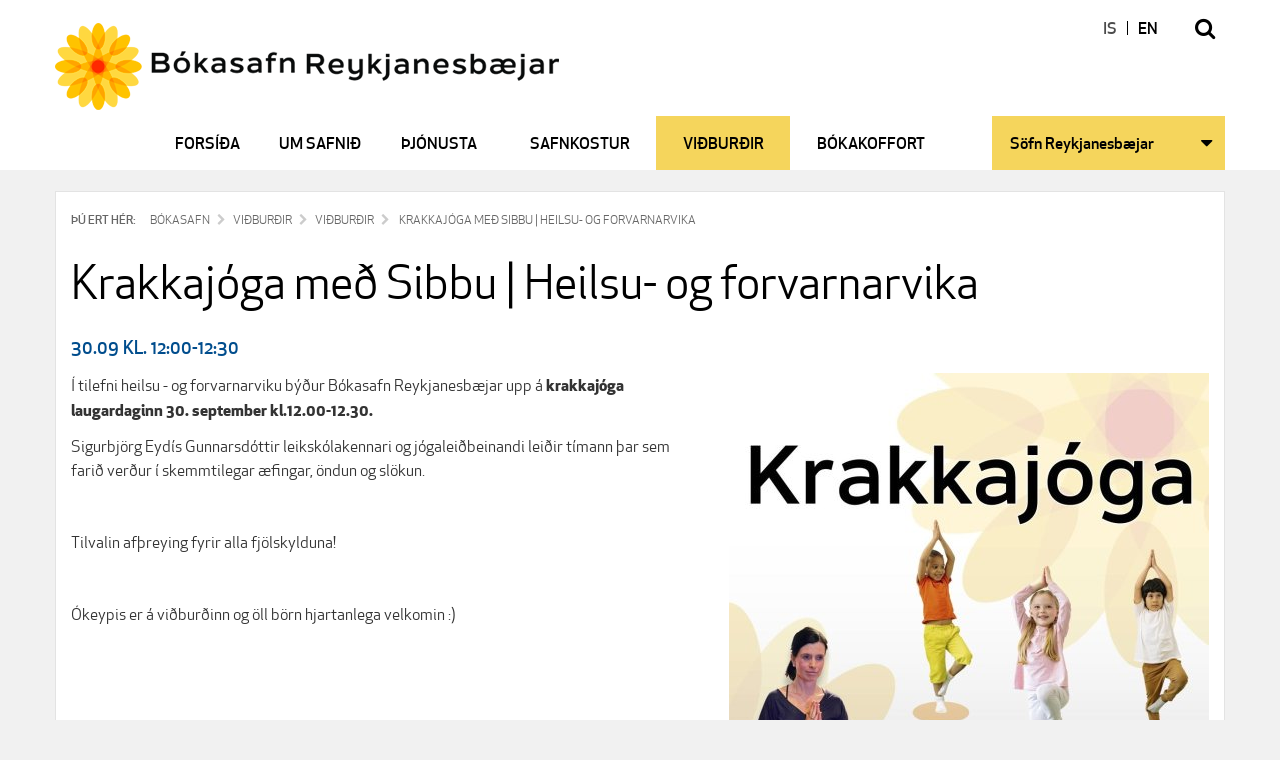

--- FILE ---
content_type: text/html; charset=UTF-8
request_url: https://sofn.reykjanesbaer.is/bokasafn/vidburdir/vidburdir/heilsu-og-forvarnavika-krakkajoga-med-sibbu
body_size: 7324
content:
<!DOCTYPE html>
<!--
		Stefna ehf. - Moya Vefumsjónarkerfi
		- - - - - - - - - - - - - - - - - -
		http://www.moya.is - stefna@stefna.is

		Moya - útgáfa 1.16.2
		- - - - - - - - - - - - - - - - - -
-->
<html xmlns="http://www.w3.org/1999/xhtml" lang="is">
<head>
	<meta http-equiv="X-UA-Compatible" content="IE=edge">
	<meta name="viewport" content="width=device-width, initial-scale=1.0, maximum-scale=1.0">
	<meta charset="UTF-8">
	<meta name="author" content="Bókasafn" >
	<meta name="generator" content="Moya 1.16.2" >
	<meta property="og:title" content=" Krakkaj&oacute;ga me&eth; Sibbu | Heilsu- og forvarnarvika">
	<meta property="og:image" content="https://sofn.reykjanesbaer.is/static/calendar/images/sibbujoga-2023-kubbur-heimasida1530.jpg?v=1768872846">
	<meta property="og:image" content="https://sofn.reykjanesbaer.is/static/calendar/images/.l/sibbujoga-2023-kubbur-heimasida1530.jpg?v=1768872846">
	<meta property="og:url" content="https://sofn.reykjanesbaer.is/bokasafn/vidburdir/vidburdir/heilsu-og-forvarnavika-krakkajoga-med-sibbu">
	<meta property="og:site_name" content="B&oacute;kasafn">
	<meta property="og:image:width" content="1024">
	<meta property="og:image:height" content="1024">
	<meta property="og:description" content="&Iacute; tilefni heilsu - og forvarnarviku b&yacute;&eth;ur B&oacute;kasafn Reykjanesb&aelig;jar upp &aacute; krakkaj&oacute;ga laugardaginn 30. september kl.12.00-12.30.
Sigurbj&ouml;rg Eyd&iacute;s Gunnarsd&oacute;ttir leiksk&oacute;lakennari og j&oacute;galei&eth;beinandi lei&eth;ir t&iacute;mann &thorn;ar sem fari&eth; ver&eth;ur &iacute; skemmtilegar &aelig;fingar, &ouml;ndun og sl&ouml;kun.
&nbsp;
Tilvalin af&thorn;reying fyrir alla fj&ouml;lskylduna!
&nbsp;
&Oacute;keypis er &aacute; vi&eth;bur&eth;inn og &ouml;ll b&ouml;rn hjartanlega velkomin :)">
	<meta property="og:type" content="event">
	<meta property="og:locale" content="is_IS">

	<title> Krakkajóga með Sibbu | Heilsu- og forvarnarvika | Bókasafn</title>
	<link href="/static/themes/2015/theme.css?v=304a83d42e" rel="stylesheet" media="all" type="text/css"  />
	<link href="/bokasafn/feed" rel="alternate" type="application/rss+xml" title="RSS - Fréttir" >
	<link href="/favicon.ico" rel="icon" type="image/x-icon" >
	<link href="/favicon.ico" rel="shortcut icon" type="image/x-icon" >
	
</head>
<body class="bokasafn safn white calendar calendarView hideright" data-static-version="1768872846">
	<a id="siteTop" class="hide">&nbsp;</a>
		
	<div id="page">

		
		<div id="pageContainer">
			<div id="header">
				<div class="pw">
					<div class="logo">
						<a href="/bokasafn">
							<img alt="Bókasafn"
								 src="/static/themes/2015/images/logo-bokasafn.png" />
						</a>
					</div>
										<div id="qn">
						<ul>
<li><a href="/bokasafn">Söfn Reykjanesbæjar</a></li>
<li><a href="https://www.byggdasafnreykjanesbaejar.is/" target="_blank">Byggðasafn</a></li>
<li><a href="https://www.duushus.is/" target="_blank">Duus-Safnahús</a></li>
<li><a href="http://lrnb.is" target="_blank">Listasafn</a></li>
<li><a href="http://www.visitreykjanes.is/en/what-to-see-do/reykjanes-geopark" target="_self">Reykjanes jarðvangur</a></li>
<li><a href="http://www.skessan.is/" target="_blank">Skessan í hellinum</a></li>
<li><a href="/bokasafn">Bókasafn Reykjanesbæjar</a></li>
</ul>					</div>
					<div id="topNav">
						<div id="divisions"><ul class="menu"><li class="selected"><a href="/bokasafn" title="Íslenska">IS</a></li><li><a href="/library" title="English">EN</a></li></ul></div>												<div id="searchBox" role="search">
							<form id="searchForm" name="searchForm" method="get" action="/bokasafn/leit">
<div id="elm_q" class="elm_text elm"><label for="q" class="noscreen optional">Leita</label>

<span class="lmnt"><input type="text" name="q" id="q" value="" placeholder="Leita..." class="text searchQ"></span></div>
<div id="elm_submit" class="elm_submit elm">
<input type="submit" id="searchSubmit" value="Leita"></div></form>						</div>
											</div>
				</div>
			</div>

			<div id="contentContainer">
				<div class="pw">
					<div id="main" role="main">
						
<div id="breadcrumbs" class="box">
	
        <div class="boxText">
		<span class="crumStart">Þú ert hér:</span><a href="/bokasafn" class="first">Bókasafn</a><span class="sep"><i class="fa fa-chevron-right"></i></span><a href="/bokasafn/vidburdir">Viðburðir</a><span class="sep"><i class="fa fa-chevron-right"></i></span><a href="/bokasafn/vidburdir/vidburdir">Viðburðir</a><span class="sep"><i class="fa fa-chevron-right"></i></span><a href="/bokasafn/vidburdir/vidburdir/heilsu-og-forvarnavika-krakkajoga-med-sibbu" class="last"> Krakkajóga með Sibbu | Heilsu- og forvarnarvika</a>
	</div>
</div>						<div id="notice">
							
						</div>
													<div id="calendar" class="box"><div class="boxTitle"><h1> Krakkajóga með Sibbu | Heilsu- og forvarnarvika</h1></div><div class="boxText">
<div class="entryInfo">
	<span class="date">30.09 kl. 12:00-12:30</span>
			<span class="category">Viðburðir bókasafn</span>
				<span class="venue">Bókasafn</span>
		</div>
<div class="entryContent">
					<div class="image">

			<a href="/static/calendar/images/.l/sibbujoga-2023-kubbur-heimasida1530.jpg" class="fancybox">
									<img alt="Krakkajóga með Sibbu | Heilsu- og forvarnarvika" src="https://static.stefna.is/moya/images/1.png" class="responsive" data-src="/static/calendar/images/xs/sibbujoga-2023-kubbur-heimasida1530.jpg" data-src-at2x="/static/calendar/images/xs/sibbujoga-2023-kubbur-heimasida1530@2x.jpg" data-xs="/static/calendar/images/xs/sibbujoga-2023-kubbur-heimasida1530.jpg" data-xs-at2x="/static/calendar/images/xs/sibbujoga-2023-kubbur-heimasida1530@2x.jpg" />
							</a>
		</div>
						<div class="description"><p>Í tilefni heilsu - og forvarnarviku býður Bókasafn Reykjanesbæjar upp á<strong> krakkajóga laugardaginn 30. september kl.12.00-12.30.</strong></p>
<p>Sigurbjörg Eydís Gunnarsdóttir leikskólakennari og jógaleiðbeinandi leiðir tímann þar sem farið verður í skemmtilegar æfingar, öndun og slökun.</p>
<p> </p>
<p>Tilvalin afþreying fyrir alla fjölskylduna!</p>
<p> </p>
<p>Ókeypis er á viðburðinn og öll börn hjartanlega velkomin :)</p></div>
	</div>
<div class="entryFooter">
	<a class="back" href="" onclick="javascript:history.back();return false;">Til baka</a>
</div>
</div>
</div>
						
					</div>

					<div id="sidebar" role="complementary">
						
<div id="mainmenu2" class="box">
	<div class="boxTitle"><h3>Viðburðir</h3></div>
        <div class="boxText">
		<ul class="menu mmLevel2 " id="mm2-238"><li class="ele-vidburdir si level2 selectedLevel2 first active ord-1"><a href="/bokasafn/vidburdir/vidburdir"><span>Vi&eth;bur&eth;ir</span></a></li><li class="ele-lidnir-vidburdir si level2 ord-2"><a href="/bokasafn/vidburdir/lidnir-vidburdir"><span>Li&eth;nir Vi&eth;bur&eth;ir</span></a></li><li class="ele-frettabref si level2 ord-3"><a href="/bokasafn/vidburdir/frettabref"><span>Fr&eacute;ttabr&eacute;f</span></a></li><li class="ele-fastir-vidburdir si level2 ord-4"><a href="/bokasafn/vidburdir/fastir-vidburdir"><span>Fastir vi&eth;bur&eth;ir</span></a></li><li class="ele-myndasofn-vidburdir si level2 last ord-5"><a href="/bokasafn/vidburdir/myndasofn-vidburdir"><span>Myndas&ouml;fn</span></a></li></ul>
	</div>
</div>											</div>
				</div>
			</div>
			<div id="footer">
													<div id="footerMailinglist">
						<div class="pw">
							<div id="box_html_66" class="box box_html box_ord_2 first"><div class="boxText"><!-- Zoho Campaigns Web-Optin Form (UPDATED backend, OLD styling) -->

<!-- Header (new Zoho script) -->
<script
  type="text/javascript"
  src="https://reyk-zcmp.maillist-manage.eu/js/optin.min.js"
  onload="setupSF('sf3z90dc2f1d53abed7e2ab635c84320393d78174ab25ce02186b393c5ca9548cc33','ZCFORMVIEW',false,'light',false,'0')">
</script>
<script type="text/javascript">
  function runOnFormSubmit_sf3z90dc2f1d53abed7e2ab635c84320393d78174ab25ce02186b393c5ca9548cc33(th){
    /* Optional: custom tracking/event code before submit */
  }
</script>

<style>
  /* Preserve old "compact" feel */
  #customForm { width: 100%; }
  .quick_form_9_css[name="SIGNUP_BODY"]{
    font-family: Arial, sans-serif;
    width: 100%;
    max-width: 100%;
  }

  /* Heading from old embed */
  #SIGNUP_HEADING{
    font-size: 18px;
    font-family: Calibri, Arial, sans-serif;
    font-weight: bold;
    color: rgb(136, 136, 136);
    text-align: left;
    margin: 0 0 10px 0;
  }

  /* Old success box styling kept */
  #Zc_SignupSuccess{
    display:none;
    position:absolute;
    margin-left:4%;
    width:90%;
    background-color:#fff;
    padding:3px;
    border:3px solid rgb(194,225,154);
    margin-top:10px;
    margin-bottom:10px;
    word-break:break-all;
  }
  #signupSuccessMsg{
    color: rgb(73, 140, 132);
    font-family: sans-serif;
    font-size: 14px;
    word-break: break-word;
  }

  /* Old input/button sizing and colors */
  .SIGNUP_FLD{ display:block; margin:0 0 10px 0; }
  .SIGNUP_FLD input[type="text"]{
    font-size: 14px;
    border: 1px solid rgb(221, 221, 221);
    border-radius: 0;
    width: 100%;
    max-width: 320px; /* compact like old; adjust if needed */
    height: 36px;
    outline: none;
    padding: 5px 10px;
    color: rgb(136, 136, 136);
    background-color: #fff;
    box-sizing: border-box;
  }
  .SIGNUP_FLD input[type="submit"]{
    text-align: center;
    border-radius: 5px;
    width: auto;
    min-width: 140px;
    height: 36px;
    border: 0;
    color: #fff;
    cursor: pointer;
    outline: none;
    font-size: 14px;
    background-color: rgb(228, 165, 34);
  }

  /* Mobile: full width fields */
  @media only screen and (max-width: 600px){
    .SIGNUP_FLD input[type="text"]{ max-width: 100%; }
    .SIGNUP_FLD input[type="submit"]{ width: 100%; }
  }
</style>

<!-- Body -->
<div id="sf3z90dc2f1d53abed7e2ab635c84320393d78174ab25ce02186b393c5ca9548cc33" data-type="signupform" style="opacity:1;">
  <div id="customForm">
    <div class="quick_form_9_css" name="SIGNUP_BODY">
      <div id="SIGNUP_HEADING">
        Já takk, ég vil skrá mig á póstlista safnsins og fá fréttir af viðburðum.
      </div>

      <div style="position:relative;">
        <div id="Zc_SignupSuccess">
          <table width="100%" cellpadding="0" cellspacing="0" border="0">
            <tbody>
              <tr>
                <td width="10%">
                  <img class="successicon" src="https://reyk-zcmp.maillist-manage.eu/images/challangeiconenable.jpg" align="absmiddle">
                </td>
                <td>
                  <span id="signupSuccessMsg">&nbsp;&nbsp;Thank you for Signing Up</span>
                </td>
              </tr>
            </tbody>
          </table>
        </div>
      </div>

      <form
        method="POST"
        id="zcampaignOptinForm"
        action="https://reyk-zcmp.maillist-manage.eu/weboptin.zc"
        target="_zcSignup"
        style="margin:0;"
      >
        <div id="errorMsgDiv" style="display:none;"></div>

        <div class="SIGNUP_FLD">
          <input type="text"
                 placeholder="Netfang*"
                 changeitem="SIGNUP_FORM_FIELD"
                 name="CONTACT_EMAIL"
                 id="EMBED_FORM_EMAIL_LABEL">
        </div>

        <div class="SIGNUP_FLD">
          <input type="submit"
                 name="SIGNUP_SUBMIT_BUTTON"
                 id="zcWebOptin"
                 value="Skrá netfang">
        </div>

        <!-- REQUIRED hidden fields from NEW form -->
        <input type="hidden" id="fieldBorder" value="">
        <input type="hidden" id="submitType" name="submitType" value="optinCustomView">
        <input type="hidden" id="emailReportId" name="emailReportId" value="">
        <input type="hidden" id="formType" name="formType" value="QuickForm">
        <input type="hidden" name="zx" id="cmpZuid" value="14ad4619ba">
        <input type="hidden" name="zcvers" value="2.0">
        <input type="hidden" name="oldListIds" id="allCheckedListIds" value="">
        <input type="hidden" id="mode" name="mode" value="OptinCreateView">
        <input type="hidden" id="zcld" name="zcld" value="11ea40cfd73ca08e">
        <input type="hidden" id="zctd" name="zctd" value="">
        <input type="hidden" id="document_domain" value="">
        <input type="hidden" id="zc_Url" value="reyk-zcmp.maillist-manage.eu">
        <input type="hidden" id="new_optin_response_in" value="0">
        <input type="hidden" id="duplicate_optin_response_in" value="0">
        <input type="hidden" name="zc_trackCode" id="zc_trackCode" value="ZCFORMVIEW">
        <input type="hidden" id="zc_formIx" name="zc_formIx" value="3z90dc2f1d53abed7e2ab635c84320393d78174ab25ce02186b393c5ca9548cc33">
        <input type="hidden" id="viewFrom" value="URL_ACTION">

        <!-- Field meta from NEW form (kept, hidden) -->
        <span style="display:none" id="dt_CONTACT_EMAIL">1,true,6,Contact Email,2</span>
      </form>

      <img src="https://reyk-zcmp.maillist-manage.eu/images/spacer.gif"
           id="refImage"
           onload="referenceSetter(this)"
           style="display:none;">
    </div>
  </div>
</div>

<input type="hidden" id="signupFormType" value="QuickForm_Horizontal">
<!-- /Zoho Campaigns Web-Optin Form -->
</div>
</div>
						</div>
					</div>
								<div id="footerContent">
					<div class="footerText">
						<div class="box">
							<div class="fAddress">
								<h4><strong>Bókasafn Reykjanesbæjar</strong></h4>
<ul>
<li>Aðalsafn - Hjallavegi 2  - sími: 421 6770</li>
<li>Stapasafn - Dalsbraut 11 - sími: 420 1660</li>
<li><a href="mailto:bokasafn@reykjanesbaer.is">bokasafn@reykjanesbaer.is</a></li>
</ul>
<h5>Opnunartímar </h5>
<ul>
<li><strong>Aðalsafn </strong><br /><em>Virka daga:  9.00 - 18.00 / laugardaga og sunnudaga: 10.00 - 17.00</em></li>
<li>
<div class="quote"><strong>Stapasafn</strong> </div>
<div class="quote"><em>Virka daga:  8.00 - 18.00 / laugardaga: 10.00 - 14.00</em></div>
</li>
</ul>							</div>
						</div>
					</div>
											<div class="footerContact">
													</div>
									</div>
														<div class="footerExtra">
						<div class="pw">
							<div class="socialFooter">
								<ul class="menu">
									<li class="sofnFooter">
										<a href="/is" target="_blank" title="Önnur söfn Reykjanesbæjar"><i></i><span>Önnur söfn Reykjanesbæjar</span></a>
									</li>
									<li class="sofnFooter reykjanesFooter">
										<a href="https://www.reykjanesbaer.is" target="_blank" title="Reykjanesbaer.is"><i></i><span>Reykjanesbaer.is</span></a>
									</li>
                                    										<li class="fbFooter socialIcon">
											<a href="https://www.facebook.com/Bókasafn-Reykjanesbæjar-200727239962148" target="_blank" title="Facebook"><i class="fa fa-facebook"></i><span>Fylgdu okkur á Facebook</span></a>
										</li>
                                    																			<li class="instagramFooter socialIcon">
											<a href="https://www.instagram.com/bokasafn" target="_blank" title="Instagram"><i class="fa fa-instagram"></i><span>Fylgdu okkur á Instagram</span></a>
										</li>
									                                    										<li class="socialIcon">
											<a href="https://www.youtube.com/channel/UCGXe0_D5gVWvk2bUTZ5MGMw" target="_blank" title="YouTube"><i class="fa fa-youtube"></i><span>Fylgdu okkur á YouTube</span></a>
										</li>
                                                                        										<li class="socialIcon">
											<a href="https://www.pinterest.com/bokasafnrnb/" target="_blank" title="Pinterest"><i class="fa fa-pinterest"></i><span>Fylgdu okkur á Pinterest</span></a>
										</li>
                                    																			<li class="mailFooter socialIcon">
											<a href="http://reykjanesbaer.us10.list-manage.com/subscribe?u=373d9847b1485b4a94a3f4fed&id=1fb2f64e49" target="_blank" title="Póstlisti"><i class="fa fa-envelope-o"></i><span>Póstlisti</span></a>
										</li>
																	</ul>
							</div>
						</div>
					</div>
							</div>

			<a id="mainmenuToggle" class="fixed" href="#mMenu">
				<span class="first"></span>
				<span class="middle"></span>
				<span class="last"></span>
			</a>
			<div id="mainmenu" role="navigation">
				<div class="menuWrap">
					<ul class="menu mmLevel1 " id="mmm-15"><li class="ele-forsida si level1 first ord-1"><a href="/bokasafn/forsida"><span>Fors&iacute;&eth;a</span></a></li><li class="ele-um-safnid si level1 children ord-2"><a href="/bokasafn/um-safnid"><span>Um safni&eth;</span></a><ul class="menu mmLevel2 " id="mmm-19"><li class="ele-adstada si level2 first ord-1"><a href="/bokasafn/um-safnid/adstada"><span>A&eth;sta&eth;a</span></a></li><li class="ele-upplysingar-um-safnid si level2 ord-2"><a href="/bokasafn/um-safnid/upplysingar-um-safnid"><span>Uppl&yacute;singar um safni&eth;</span></a></li><li class="ele-frettir si level2 ord-3"><a href="/bokasafn/um-safnid/frettir"><span>Fr&eacute;ttir</span></a></li><li class="ele-starfsmenn si level2 ord-4"><a href="/bokasafn/um-safnid/starfsmenn"><span>Starfsf&oacute;lk</span></a></li><li class="ele-gjaldskra si level2 ord-5"><a href="/bokasafn/um-safnid/gjaldskra"><span>Gjaldskr&aacute;</span></a></li><li class="ele-thjonustustefna si level2 ord-6"><a href="/bokasafn/um-safnid/thjonustustefna"><span>&THORN;j&oacute;nustustefna</span></a></li><li class="ele-vefstefna si level2 ord-7"><a href="/bokasafn/um-safnid/vefstefna"><span>Vefstefna</span></a></li><li class="ele-adfangastefna si level2 ord-8"><a href="/bokasafn/um-safnid/adfangastefna"><span>A&eth;fangastefna</span></a></li><li class="ele-arsskyrslur si level2 ord-9"><a href="/bokasafn/um-safnid/arsskyrslur"><span>&Aacute;rssk&yacute;rslur</span></a></li><li class="ele-aaetlanir si level2 ord-10"><a href="/bokasafn/um-safnid/aaetlanir"><span>&Aacute;&aelig;tlanir</span></a></li><li class="ele-utlanareglur si level2 ord-11"><a href="/bokasafn/um-safnid/utlanareglur"><span>&Uacute;tl&aacute;nareglur</span></a></li><li class="ele-gerast-lanthegi-1 si level2 ord-12"><a href="/bokasafn/um-safnid/gerast-lanthegi-1"><span>Gerast l&aacute;n&thorn;egi</span></a></li><li class="ele-framtidarsyn si level2 ord-13"><a href="/bokasafn/um-safnid/framtidarsyn"><span>Framt&iacute;&eth;ars&yacute;n</span></a></li><li class="ele-erasmus si level2 children last ord-14"><a href="/bokasafn/um-safnid/erasmus"><span>Erasmus+</span></a><ul class="menu mmLevel3 " id="mmm-630"><li class="ele-strategize-yourth-journey-to-wellbeing si level3 first ord-1"><a href="/bokasafn/um-safnid/erasmus/strategize-yourth-journey-to-wellbeing"><span>Strategize YOU(r)th Journey To Wellbeing!</span></a></li><li class="ele-erasmus-1 si level3 last ord-2"><a href="/bokasafn/um-safnid/erasmus/erasmus-1"><span>Erasmus + Natur Based Education</span></a></li></ul></li></ul></li><li class="ele-thjonusta si level1 children ord-3"><a href="/bokasafn/thjonusta"><span>&THORN;j&oacute;nusta</span></a><ul class="menu mmLevel2 " id="mmm-20"><li class="ele-born si level2 children first ord-1"><a href="/bokasafn/thjonusta/born"><span>B&ouml;rn</span></a><ul class="menu mmLevel3 " id="mmm-41"><li class="ele-born-og-tilfinningar si level3 first ord-1"><a href="/bokasafn/thjonusta/born/born-og-tilfinningar"><span>B&ouml;rn og tilfinningar</span></a></li><li class="ele-norraen-godafraedi si level3 ord-2"><a href="/bokasafn/thjonusta/born/norraen-godafraedi"><span>Norr&aelig;n go&eth;afr&aelig;&eth;i</span></a></li><li class="ele-lifsreynsla si level3 ord-3"><a href="/bokasafn/thjonusta/born/lifsreynsla"><span>L&iacute;fsreynsla</span></a></li><li class="ele-einelti-barna-og-unglinga si level3 ord-4"><a href="/bokasafn/thjonusta/born/einelti-barna-og-unglinga"><span>Einelti barna og unglinga</span></a></li><li class="ele-ymislegt-fyrir-yngstu-bornin si level3 ord-5"><a href="/bokasafn/thjonusta/born/ymislegt-fyrir-yngstu-bornin"><span>&Yacute;mislegt fyrir yngstu b&ouml;rnin</span></a></li><li class="ele-hvar-er-valli si level3 ord-6"><a href="/bokasafn/thjonusta/born/hvar-er-valli"><span>Hvar er Valli?</span></a></li><li class="ele-rafbaekur-fyrir-born si level3 ord-7"><a href="/bokasafn/thjonusta/born/rafbaekur-fyrir-born"><span>Rafb&aelig;kur fyrir b&ouml;rn</span></a></li><li class="ele-sogustundir si level3 last ord-8"><a href="/bokasafn/thjonusta/born/sogustundir"><span>S&ouml;gustundir</span></a></li></ul></li><li class="ele-unglingar si level2 ord-2"><a href="/bokasafn/thjonusta/unglingar"><span>Unglingar</span></a></li><li class="ele-fullordnir si level2 ord-3"><a href="/bokasafn/thjonusta/fullordnir"><span>Fullor&eth;nir</span></a></li><li class="ele-leshringur si level2 ord-4"><a href="/bokasafn/thjonusta/leshringur"><span>Leshringur</span></a></li><li class="ele-foreldramorgnar si level2 ord-5"><a href="/bokasafn/thjonusta/foreldramorgnar"><span>Foreldramorgnar</span></a></li><li class="ele-upplysingathjonusta si level2 children ord-6"><a href="/bokasafn/thjonusta/upplysingathjonusta"><span>Uppl&yacute;singa&thorn;j&oacute;nusta</span></a><ul class="menu mmLevel3 " id="mmm-40"><li class="ele-timi-i-upplysingathjonustu-1 si level3 first last ord-1"><a href="/bokasafn/thjonusta/upplysingathjonusta/timi-i-upplysingathjonustu-1"><span>T&iacute;mi &iacute; uppl&yacute;singa&thorn;j&oacute;nustu</span></a></li></ul></li><li class="ele-fjolmenning si level2 ord-7"><a href="/bokasafn/thjonusta/fjolmenning"><span>Fj&ouml;lmenning</span></a></li><li class="ele-bokin-heim si level2 ord-8"><a href="/bokasafn/thjonusta/bokin-heim"><span>B&oacute;kin heim</span></a></li><li class="ele-lestur si level2 children ord-9"><a href="/bokasafn/thjonusta/lestur"><span>Lestur</span></a><ul class="menu mmLevel3 " id="mmm-80"><li class="ele-ad-lesa-med-bornum si level3 first ord-1"><a href="/bokasafn/thjonusta/lestur/ad-lesa-med-bornum"><span>A&eth; lesa me&eth; b&ouml;rnum</span></a></li><li class="ele-lestur-med-ungum-bornum si level3 ord-2"><a href="/bokasafn/thjonusta/lestur/lestur-med-ungum-bornum"><span>Lestur me&eth; ungum b&ouml;rnum</span></a></li><li class="ele-vilt-thu-bua-til-bokaorm si level3 ord-3"><a href="/bokasafn/thjonusta/lestur/vilt-thu-bua-til-bokaorm"><span>Vilt &thorn;&uacute; b&uacute;a til b&oacute;kaorm?</span></a></li><li class="ele-bokaval-hvernig-velja-a-baekur si level3 ord-4"><a href="/bokasafn/thjonusta/lestur/bokaval-hvernig-velja-a-baekur"><span>B&oacute;kaval, hvernig velja &aacute; b&aelig;kur </span></a></li><li class="ele-brot-ur-ahugaverdum-greinum si level3 ord-5"><a href="/bokasafn/thjonusta/lestur/brot-ur-ahugaverdum-greinum"><span>Brot &uacute;r &aacute;hugaver&eth;um greinum</span></a></li><li class="ele-ad-ala-upp-lestrarhest si level3 last ord-6"><a href="/bokasafn/thjonusta/lestur/ad-ala-upp-lestrarhest"><span>A&eth; ala upp lestrarhest</span></a></li></ul></li><li class="ele-safnbud si level2 ord-10"><a href="/bokasafn/thjonusta/safnbud"><span>Safnb&uacute;&eth;</span></a></li><li class="ele-bokasanfsskirteini si level2 ord-11"><a href="/bokasafn/thjonusta/bokasanfsskirteini"><span>B&oacute;kasafnssk&iacute;rteini</span></a></li><li class="ele-straetokort si level2 ord-12"><a href="/bokasafn/thjonusta/straetokort"><span>Str&aelig;t&oacute;kort</span></a></li><li class="ele-sjalfsafgreidsla si level2 last ord-13"><a href="/bokasafn/thjonusta/sjalfsafgreidsla"><span>Sj&aacute;lfsafgrei&eth;sla</span></a></li></ul></li><li class="ele-safnakostur si level1 children ord-4"><a href="/bokasafn/safnakostur"><span>Safnkostur</span></a><ul class="menu mmLevel2 " id="mmm-52"><li class="ele-baekur si level2 children first ord-1"><a href="/bokasafn/safnakostur/baekur"><span>B&aelig;kur</span></a><ul class="menu mmLevel3 " id="mmm-64"><li class="ele-samkomulag-vid-bokasafn-norraena-hussins si level3 first ord-1"><a href="/bokasafn/safnakostur/baekur/samkomulag-vid-bokasafn-norraena-hussins"><span>Samkomulag vi&eth; B&oacute;kasafn Norr&aelig;na h&uacute;ssins</span></a></li><li class="ele-lesendur-maela-med si level3 last ord-2"><a href="/bokasafn/safnakostur/baekur/lesendur-maela-med" target="_blank"><span>Lesendur m&aelig;la me&eth;</span></a></li></ul></li><li class="ele-timarit si level2 ord-2"><a href="/bokasafn/safnakostur/timarit"><span>T&iacute;marit</span></a></li><li class="ele-innkaupatillaga si level2 ord-3"><a href="/bokasafn/safnakostur/innkaupatillaga"><span>Innkaupatillaga</span></a></li><li class="ele-rafbokasafnid si level2 ord-4"><a href="/bokasafn/safnakostur/rafbokasafnid"><span>Rafb&oacute;kasafni&eth;</span></a></li><li class="ele-kokuform-1 si level2 last ord-5"><a href="/bokasafn/safnakostur/kokuform-1"><span>K&ouml;kuform</span></a></li></ul></li><li class="ele-vidburdir si level1 selectedLevel1 children goto ord-5"><a href="/bokasafn/vidburdir"><span>Vi&eth;bur&eth;ir</span></a><ul class="menu mmLevel2 " id="mmm-238"><li class="ele-vidburdir si level2 selectedLevel2 first active ord-1"><a href="/bokasafn/vidburdir/vidburdir"><span>Vi&eth;bur&eth;ir</span></a></li><li class="ele-lidnir-vidburdir si level2 ord-2"><a href="/bokasafn/vidburdir/lidnir-vidburdir"><span>Li&eth;nir Vi&eth;bur&eth;ir</span></a></li><li class="ele-frettabref si level2 ord-3"><a href="/bokasafn/vidburdir/frettabref"><span>Fr&eacute;ttabr&eacute;f</span></a></li><li class="ele-fastir-vidburdir si level2 ord-4"><a href="/bokasafn/vidburdir/fastir-vidburdir"><span>Fastir vi&eth;bur&eth;ir</span></a></li><li class="ele-myndasofn-vidburdir si level2 last ord-5"><a href="/bokasafn/vidburdir/myndasofn-vidburdir"><span>Myndas&ouml;fn</span></a></li></ul></li><li class="ele-bokakoffort si level1 last ord-6"><a href="/bokasafn/bokakoffort"><span>B&oacute;kakoffort</span></a></li></ul>				</div>
			</div>
		</div>
	</div>
	<div id="footerInfo">
			</div>
	<div class="menuOverlay"></div>
	<script src="//ajax.googleapis.com/ajax/libs/jquery/1.11.1/jquery.min.js"></script>
	<script src="//ajax.googleapis.com/ajax/libs/jqueryui/1.11.2/jquery-ui.min.js"></script>
		<script type="text/javascript" src="/_moya/javascripts/dist/bundle.min.js?v=1768872846"></script>	<script src="/static/themes/2015/js/moya.min.js?v=e4acd501a8"></script>
	<script src="/static/themes/2015/js/site.min.js?v=6061d8cdb6"></script>
		
<script type="text/javascript">
<!--//--><![CDATA[//><!--
moya.division = 'bokasafn';
moya.lang = 'is';
moya.fancybox.init();
$(function() { $("a.fancybox").fancybox({ helpers:{ title:{ type:"inside" },media:true },openEffect:"elastic",closeEffect:"elastic" }); });
$(function() { $("a.slideshow").fancybox({ helpers:{ title:{ type:"inside" },buttons:true,media:true },openEffect:"elastic",closeEffect:"elastic",playSpeed:4000,prevEffect:"none",nextEffect:"none",closeBtn:false }); });
$(function() { $("img.responsive").responsiveImg(); });

//--><!]]>
</script>

</body>
</html>


--- FILE ---
content_type: application/javascript
request_url: https://sofn.reykjanesbaer.is/static/themes/2015/js/site.min.js?v=6061d8cdb6
body_size: 43745
content:
function setja_leit(t,e){var n=t.value.trim();return console.log(encodeURIComponent(n)),""!=n&&"safn"==e.value&&window.open("https://leitir.is/primo_library/libweb/action/search.do?fn=search&ct=search&initialSearch=true&mode=Basic&tab=default_tab&indx=1&dum=true&srt=rank&vid=REYNSV&frbg=&vl%28freeText0%29="+encodeURIComponent(n)+"&scp.scps=scope%3A%28REYAS%29"),""!=n&&"ICE"==e.value&&window.open("https://leitir.is/primo_library/libweb/action/search.do?fn=search&ct=search&initialSearch=true&mode=Basic&tab=default_tab&indx=1&dum=true&srt=rank&vid=REYNSV&frbg=&vl%28freeText0%29="+encodeURIComponent(n)+"&scp.scps=scope%3A%28GEGNIR%29"),""==n&&(alert("Sláðu inn leitarorð fyrst"),document.leit.find_code.focus()),!0}!function(t){function e(){t[r].glbl||(a={$wndw:t(window),$html:t("html"),$body:t("body")},n={},i={},s={},t.each([n,i,s],(function(t,e){e.add=function(t){for(var n=0,i=(t=t.split(" ")).length;i>n;n++)e[t[n]]=e.mm(t[n])}})),n.mm=function(t){return"mm-"+t},n.add("wrapper menu panels panel nopanel current highest opened subopened navbar hasnavbar title btn prev next listview nolistview inset vertical selected divider spacer hidden fullsubopen"),n.umm=function(t){return"mm-"==t.slice(0,3)&&(t=t.slice(3)),t},i.mm=function(t){return"mm-"+t},i.add("parent sub"),s.mm=function(t){return t+".mm"},s.add("transitionend webkitTransitionEnd mousedown mouseup touchstart touchmove touchend click keydown"),t[r]._c=n,t[r]._d=i,t[r]._e=s,t[r].glbl=a)}var n,i,s,a,r="mmenu",o="5.5.3";t[r]&&t[r].version>o||(t[r]=function(t,e,n){this.$menu=t,this._api=["bind","init","update","setSelected","getInstance","openPanel","closePanel","closeAllPanels"],this.opts=e,this.conf=n,this.vars={},this.cbck={},"function"==typeof this.___deprecated&&this.___deprecated(),this._initMenu(),this._initAnchors();var i=this.$pnls.children();return this._initAddons(),this.init(i),"function"==typeof this.___debug&&this.___debug(),this},t[r].version=o,t[r].addons={},t[r].uniqueId=0,t[r].defaults={extensions:[],navbar:{add:!0,title:"Valmynd",titleLink:"panel"},onClick:{setSelected:!0},slidingSubmenus:!0},t[r].configuration={classNames:{divider:"Divider",inset:"Inset",panel:"Panel",selected:"Selected",spacer:"Spacer",vertical:"Vertical"},clone:!1,openingInterval:25,panelNodetype:"ul, ol, div",transitionDuration:400},t[r].prototype={init:function(t){t=t.not("."+n.nopanel),t=this._initPanels(t),this.trigger("init",t),this.trigger("update")},update:function(){this.trigger("update")},setSelected:function(t){this.$menu.find("."+n.listview).children().removeClass(n.selected),t.addClass(n.selected),this.trigger("setSelected",t)},openPanel:function(e){var i=e.parent();if(i.hasClass(n.vertical)){var s=i.parents("."+n.subopened);if(s.length)return this.openPanel(s.first());i.addClass(n.opened)}else{if(e.hasClass(n.current))return;var a=this.$pnls.children("."+n.panel),o=a.filter("."+n.current);a.removeClass(n.highest).removeClass(n.current).not(e).not(o).not("."+n.vertical).addClass(n.hidden),t[r].support.csstransitions||o.addClass(n.hidden),e.hasClass(n.opened)?e.nextAll("."+n.opened).addClass(n.highest).removeClass(n.opened).removeClass(n.subopened):(e.addClass(n.highest),o.addClass(n.subopened)),e.removeClass(n.hidden).addClass(n.current),setTimeout((function(){e.removeClass(n.subopened).addClass(n.opened)}),this.conf.openingInterval)}this.trigger("openPanel",e)},closePanel:function(t){var e=t.parent();e.hasClass(n.vertical)&&(e.removeClass(n.opened),this.trigger("closePanel",t))},closeAllPanels:function(){this.$menu.find("."+n.listview).children().removeClass(n.selected).filter("."+n.vertical).removeClass(n.opened);var t=this.$pnls.children("."+n.panel).first();this.$pnls.children("."+n.panel).not(t).removeClass(n.subopened).removeClass(n.opened).removeClass(n.current).removeClass(n.highest).addClass(n.hidden),this.openPanel(t)},togglePanel:function(t){var e=t.parent();e.hasClass(n.vertical)&&this[e.hasClass(n.opened)?"closePanel":"openPanel"](t)},getInstance:function(){return this},bind:function(t,e){this.cbck[t]=this.cbck[t]||[],this.cbck[t].push(e)},trigger:function(){var t=Array.prototype.slice.call(arguments),e=t.shift();if(this.cbck[e])for(var n=0,i=this.cbck[e].length;i>n;n++)this.cbck[e][n].apply(this,t)},_initMenu:function(){this.opts.offCanvas&&this.conf.clone&&(this.$menu=this.$menu.clone(!0),this.$menu.add(this.$menu.find("[id]")).filter("[id]").each((function(){t(this).attr("id",n.mm(t(this).attr("id")))}))),this.$menu.contents().each((function(){3==t(this)[0].nodeType&&t(this).remove()})),this.$pnls=t('<div class="'+n.panels+'" />').append(this.$menu.children(this.conf.panelNodetype)).prependTo(this.$menu),this.$menu.parent().addClass(n.wrapper);var e=[n.menu];this.opts.slidingSubmenus||e.push(n.vertical),this.opts.extensions=this.opts.extensions.length?"mm-"+this.opts.extensions.join(" mm-"):"",this.opts.extensions&&e.push(this.opts.extensions),this.$menu.addClass(e.join(" "))},_initPanels:function(e){var s=this,a=this.__findAddBack(e,"ul, ol");this.__refactorClass(a,this.conf.classNames.inset,"inset").addClass(n.nolistview+" "+n.nopanel),a.not("."+n.nolistview).addClass(n.listview);var r=this.__findAddBack(e,"."+n.listview).children();this.__refactorClass(r,this.conf.classNames.selected,"selected"),this.__refactorClass(r,this.conf.classNames.divider,"divider"),this.__refactorClass(r,this.conf.classNames.spacer,"spacer"),this.__refactorClass(this.__findAddBack(e,"."+this.conf.classNames.panel),this.conf.classNames.panel,"panel");var o=t(),l=e.add(e.find("."+n.panel)).add(this.__findAddBack(e,"."+n.listview).children().children(this.conf.panelNodetype)).not("."+n.nopanel);this.__refactorClass(l,this.conf.classNames.vertical,"vertical"),this.opts.slidingSubmenus||l.addClass(n.vertical),l.each((function(){var e=t(this),i=e;e.is("ul, ol")?(e.wrap('<div class="'+n.panel+'" />'),i=e.parent()):i.addClass(n.panel);var a=e.attr("id");e.removeAttr("id"),i.attr("id",a||s.__getUniqueId()),e.hasClass(n.vertical)&&(e.removeClass(s.conf.classNames.vertical),i.add(i.parent()).addClass(n.vertical)),o=o.add(i)}));var c=t("."+n.panel,this.$menu);o.each((function(){var e=t(this),a=(l=e.parent()).children("a, span").first();if(l.is("."+n.panels)||(l.data(i.sub,e),e.data(i.parent,l)),!l.children("."+n.next).length&&l.parent().is("."+n.listview)){var r=e.attr("id"),o=t('<a class="'+n.next+'" href="#'+r+'" data-target="#'+r+'" />').insertBefore(a);a.is("span")&&o.addClass(n.fullsubopen)}if(!e.children("."+n.navbar).length&&!l.hasClass(n.vertical)){if(l.parent().is("."+n.listview))var l=l.closest("."+n.panel);else l=(a=l.closest("."+n.panel).find('a[href="#'+e.attr("id")+'"]').first()).closest("."+n.panel);var c=t('<div class="'+n.navbar+'" />');if(l.length){r=l.attr("id");switch(s.opts.navbar.titleLink){case"anchor":_url=a.attr("href");break;case"panel":case"parent":_url="#"+r;break;default:_url=!1}c.append('<a class="'+n.btn+" "+n.prev+'" href="#'+r+'" data-target="#'+r+'" />').append(t('<a class="'+n.title+'"'+(_url?' href="'+_url+'"':"")+" />").text(a.text())).prependTo(e),s.opts.navbar.add&&e.addClass(n.hasnavbar)}else s.opts.navbar.title&&(c.append('<a class="'+n.title+'">'+s.opts.navbar.title+"</a>").prependTo(e),s.opts.navbar.add&&e.addClass(n.hasnavbar))}}));var d=this.__findAddBack(e,"."+n.listview).children("."+n.selected).removeClass(n.selected).last().addClass(n.selected);d.add(d.parentsUntil("."+n.menu,"li")).filter("."+n.vertical).addClass(n.opened).end().not("."+n.vertical).each((function(){t(this).parentsUntil("."+n.menu,"."+n.panel).not("."+n.vertical).first().addClass(n.opened).parentsUntil("."+n.menu,"."+n.panel).not("."+n.vertical).first().addClass(n.opened).addClass(n.subopened)})),d.children("."+n.panel).not("."+n.vertical).addClass(n.opened).parentsUntil("."+n.menu,"."+n.panel).not("."+n.vertical).first().addClass(n.opened).addClass(n.subopened);var h=c.filter("."+n.opened);return h.length||(h=o.first()),h.addClass(n.opened).last().addClass(n.current),o.not("."+n.vertical).not(h.last()).addClass(n.hidden).end().appendTo(this.$pnls),o},_initAnchors:function(){var e=this;a.$body.on(s.click+"-oncanvas","a[href]",(function(i){var s=t(this),a=!1,o=e.$menu.find(s).length;for(var l in t[r].addons)if(a=t[r].addons[l].clickAnchor.call(e,s,o))break;if(!a&&o){var c=s.attr("href");if(c.length>1&&"#"==c.slice(0,1))try{var d=t(c,e.$menu);d.is("."+n.panel)&&(a=!0,e[s.parent().hasClass(n.vertical)?"togglePanel":"openPanel"](d))}catch(t){}}if(a&&i.preventDefault(),!a&&o&&s.is("."+n.listview+" > li > a")&&!s.is('[rel="external"]')&&!s.is('[target="_blank"]')){e.__valueOrFn(e.opts.onClick.setSelected,s)&&e.setSelected(t(i.target).parent());var h=e.__valueOrFn(e.opts.onClick.preventDefault,s,"#"==c.slice(0,1));h&&i.preventDefault(),e.__valueOrFn(e.opts.onClick.close,s,h)&&e.close()}}))},_initAddons:function(){for(var e in t[r].addons)t[r].addons[e].add.call(this),t[r].addons[e].add=function(){};for(var e in t[r].addons)t[r].addons[e].setup.call(this)},__api:function(){var e=this,n={};return t.each(this._api,(function(){var t=this;n[t]=function(){var i=e[t].apply(e,arguments);return void 0===i?n:i}})),n},__valueOrFn:function(t,e,n){return"function"==typeof t?t.call(e[0]):void 0===t&&void 0!==n?n:t},__refactorClass:function(t,e,i){return t.filter("."+e).removeClass(e).addClass(n[i])},__findAddBack:function(t,e){return t.find(e).add(t.filter(e))},__filterListItems:function(t){return t.not("."+n.divider).not("."+n.hidden)},__transitionend:function(t,e,n){var i=!1,a=function(){i||e.call(t[0]),i=!0};t.one(s.transitionend,a),t.one(s.webkitTransitionEnd,a),setTimeout(a,1.1*n)},__getUniqueId:function(){return n.mm(t[r].uniqueId++)}},t.fn[r]=function(n,i){return e(),n=t.extend(!0,{},t[r].defaults,n),i=t.extend(!0,{},t[r].configuration,i),this.each((function(){var e=t(this);if(!e.data(r)){var s=new t[r](e,n,i);e.data(r,s.__api())}}))},t[r].support={touch:"ontouchstart"in window||navigator.msMaxTouchPoints,csstransitions:function(){if("undefined"!=typeof Modernizr&&void 0!==Modernizr.csstransitions)return Modernizr.csstransitions;var t=(document.body||document.documentElement).style,e="transition";if("string"==typeof t[e])return!0;var n=["Moz","webkit","Webkit","Khtml","O","ms"];e=e.charAt(0).toUpperCase()+e.substr(1);for(var i=0;i<n.length;i++)if("string"==typeof t[n[i]+e])return!0;return!1}()})}(jQuery),function(t){var e,n,i,s,a="mmenu",r="offCanvas";t[a].addons[r]={setup:function(){if(this.opts[r]){var n=this.opts[r],i=this.conf[r];s=t[a].glbl,this._api=t.merge(this._api,["open","close","setPage"]),("top"==n.position||"bottom"==n.position)&&(n.zposition="front"),"string"!=typeof i.pageSelector&&(i.pageSelector="> "+i.pageNodetype),s.$allMenus=(s.$allMenus||t()).add(this.$menu),this.vars.opened=!1;var o=[e.offcanvas];"left"!=n.position&&o.push(e.mm(n.position)),"back"!=n.zposition&&o.push(e.mm(n.zposition)),this.$menu.addClass(o.join(" ")).parent().removeClass(e.wrapper),this.setPage(s.$page),this._initBlocker(),this["_initWindow_"+r](),this.$menu[i.menuInjectMethod+"To"](i.menuWrapperSelector)}},add:function(){e=t[a]._c,n=t[a]._d,i=t[a]._e,e.add("offcanvas slideout blocking modal background opening blocker page"),n.add("style"),i.add("resize")},clickAnchor:function(t){return!!this.opts[r]&&((n=this.$menu.attr("id"))&&n.length&&(this.conf.clone&&(n=e.umm(n)),t.is('[href="#'+n+'"]'))?(this.open(),!0):s.$page?!!((n=s.$page.first().attr("id"))&&n.length&&t.is('[href="#'+n+'"]'))&&(this.close(),!0):void 0);var n}},t[a].defaults[r]={position:"left",zposition:"back",blockUI:!0,moveBackground:!0},t[a].configuration[r]={pageNodetype:"div",pageSelector:null,noPageSelector:[],wrapPageIfNeeded:!0,menuWrapperSelector:"body",menuInjectMethod:"prepend"},t[a].prototype.open=function(){if(!this.vars.opened){var t=this;this._openSetup(),setTimeout((function(){t._openFinish()}),this.conf.openingInterval),this.trigger("open")}},t[a].prototype._openSetup=function(){var a=this,o=this.opts[r];this.closeAllOthers(),s.$page.each((function(){t(this).data(n.style,t(this).attr("style")||"")})),s.$wndw.trigger(i.resize+"-"+r,[!0]);var l=[e.opened];o.blockUI&&l.push(e.blocking),"modal"==o.blockUI&&l.push(e.modal),o.moveBackground&&l.push(e.background),"left"!=o.position&&l.push(e.mm(this.opts[r].position)),"back"!=o.zposition&&l.push(e.mm(this.opts[r].zposition)),this.opts.extensions&&l.push(this.opts.extensions),s.$html.addClass(l.join(" ")),setTimeout((function(){a.vars.opened=!0}),this.conf.openingInterval),this.$menu.addClass(e.current+" "+e.opened)},t[a].prototype._openFinish=function(){var t=this;this.__transitionend(s.$page.first(),(function(){t.trigger("opened")}),this.conf.transitionDuration),s.$html.addClass(e.opening),this.trigger("opening")},t[a].prototype.close=function(){if(this.vars.opened){var i=this;this.__transitionend(s.$page.first(),(function(){i.$menu.removeClass(e.current).removeClass(e.opened),s.$html.removeClass(e.opened).removeClass(e.blocking).removeClass(e.modal).removeClass(e.background).removeClass(e.mm(i.opts[r].position)).removeClass(e.mm(i.opts[r].zposition)),i.opts.extensions&&s.$html.removeClass(i.opts.extensions),s.$page.each((function(){t(this).attr("style",t(this).data(n.style))})),i.vars.opened=!1,i.trigger("closed")}),this.conf.transitionDuration),s.$html.removeClass(e.opening),this.trigger("close"),this.trigger("closing")}},t[a].prototype.closeAllOthers=function(){s.$allMenus.not(this.$menu).each((function(){var e=t(this).data(a);e&&e.close&&e.close()}))},t[a].prototype.setPage=function(n){var i=this,a=this.conf[r];n&&n.length||(n=s.$body.find(a.pageSelector),a.noPageSelector.length&&(n=n.not(a.noPageSelector.join(", "))),n.length>1&&a.wrapPageIfNeeded&&(n=n.wrapAll("<"+this.conf[r].pageNodetype+" />").parent())),n.each((function(){t(this).attr("id",t(this).attr("id")||i.__getUniqueId())})),n.addClass(e.page+" "+e.slideout),s.$page=n,this.trigger("setPage",n)},t[a].prototype["_initWindow_"+r]=function(){s.$wndw.off(i.keydown+"-"+r).on(i.keydown+"-"+r,(function(t){return s.$html.hasClass(e.opened)&&9==t.keyCode?(t.preventDefault(),!1):void 0}));var t=0;s.$wndw.off(i.resize+"-"+r).on(i.resize+"-"+r,(function(n,i){if(1==s.$page.length&&(i||s.$html.hasClass(e.opened))){var a=s.$wndw.height();(i||a!=t)&&(t=a,s.$page.css("minHeight",a))}}))},t[a].prototype._initBlocker=function(){var n=this;this.opts[r].blockUI&&(s.$blck||(s.$blck=t('<div id="'+e.blocker+'" class="'+e.slideout+'" />')),s.$blck.appendTo(s.$body).off(i.touchstart+"-"+r+" "+i.touchmove+"-"+r).on(i.touchstart+"-"+r+" "+i.touchmove+"-"+r,(function(t){t.preventDefault(),t.stopPropagation(),s.$blck.trigger(i.mousedown+"-"+r)})).off(i.mousedown+"-"+r).on(i.mousedown+"-"+r,(function(t){t.preventDefault(),s.$html.hasClass(e.modal)||(n.closeAllOthers(),n.close())})))}}(jQuery),function(t){var e,n,i,s="mmenu",a="autoHeight";t[s].addons[a]={setup:function(){if(this.opts.offCanvas){switch(this.opts.offCanvas.position){case"left":case"right":return}var r=this,o=this.opts[a];if(this.conf[a],i=t[s].glbl,"boolean"==typeof o&&o&&(o={height:"auto"}),"object"!=typeof o&&(o={}),"auto"==(o=this.opts[a]=t.extend(!0,{},t[s].defaults[a],o)).height){this.$menu.addClass(e.autoheight);var l=function(t){var n=parseInt(this.$pnls.css("top"),10)||0;_bot=parseInt(this.$pnls.css("bottom"),10)||0,this.$menu.addClass(e.measureheight),(t=t||this.$pnls.children("."+e.current)).is("."+e.vertical)&&(t=t.parents("."+e.panel).not("."+e.vertical).first()),this.$menu.height(t.outerHeight()+n+_bot).removeClass(e.measureheight)};this.bind("update",l),this.bind("openPanel",l),this.bind("closePanel",l),this.bind("open",l),i.$wndw.off(n.resize+"-autoheight").on(n.resize+"-autoheight",(function(){l.call(r)}))}}},add:function(){e=t[s]._c,t[s]._d,n=t[s]._e,e.add("autoheight measureheight"),n.add("resize")},clickAnchor:function(){}},t[s].defaults[a]={height:"default"}}(jQuery),function(t){var e,n,i="mmenu",s="backButton";t[i].addons[s]={setup:function(){if(this.opts.offCanvas){var a=this,r=this.opts[s];if(this.conf[s],n=t[i].glbl,"boolean"==typeof r&&(r={close:r}),"object"!=typeof r&&(r={}),(r=t.extend(!0,{},t[i].defaults[s],r)).close){var o="#"+a.$menu.attr("id");this.bind("opened",(function(){location.hash!=o&&history.pushState(null,document.title,o)})),t(window).on("popstate",(function(t){n.$html.hasClass(e.opened)?(t.stopPropagation(),a.close()):location.hash==o&&(t.stopPropagation(),a.open())}))}}},add:function(){return window.history&&window.history.pushState?(e=t[i]._c,t[i]._d,void t[i]._e):void(t[i].addons[s].setup=function(){})},clickAnchor:function(){}},t[i].defaults[s]={close:!1}}(jQuery),function(t){var e,n,i="mmenu",s="counters";t[i].addons[s]={setup:function(){var a=this,r=this.opts[s];this.conf[s],t[i].glbl,"boolean"==typeof r&&(r={add:r,update:r}),"object"!=typeof r&&(r={}),r=this.opts[s]=t.extend(!0,{},t[i].defaults[s],r),this.bind("init",(function(e){this.__refactorClass(t("em",e),this.conf.classNames[s].counter,"counter")})),r.add&&this.bind("init",(function(i){i.each((function(){var i=t(this).data(n.parent);i&&(i.children("em."+e.counter).length||i.prepend(t('<em class="'+e.counter+'" />')))}))})),r.update&&this.bind("update",(function(){this.$pnls.find("."+e.panel).each((function(){var i=t(this),s=i.data(n.parent);if(s){var r=s.children("em."+e.counter);r.length&&((i=i.children("."+e.listview)).length&&r.html(a.__filterListItems(i.children()).length))}}))}))},add:function(){e=t[i]._c,n=t[i]._d,t[i]._e,e.add("counter search noresultsmsg")},clickAnchor:function(){}},t[i].defaults[s]={add:!1,update:!1},t[i].configuration.classNames[s]={counter:"Counter"}}(jQuery),function(t){var e,n,i="mmenu",s="dividers";t[i].addons[s]={setup:function(){var a=this,r=this.opts[s];if(this.conf[s],t[i].glbl,"boolean"==typeof r&&(r={add:r,fixed:r}),"object"!=typeof r&&(r={}),r=this.opts[s]=t.extend(!0,{},t[i].defaults[s],r),this.bind("init",(function(){this.__refactorClass(t("li",this.$menu),this.conf.classNames[s].collapsed,"collapsed")})),r.add&&this.bind("init",(function(n){if("panels"===r.addTo)var i=n;else i=t(r.addTo,this.$pnls).filter("."+e.panel);t("."+e.divider,i).remove(),i.find("."+e.listview).not("."+e.vertical).each((function(){var n="";a.__filterListItems(t(this).children()).each((function(){var i=t.trim(t(this).children("a, span").text()).slice(0,1).toLowerCase();i!=n&&i.length&&(n=i,t('<li class="'+e.divider+'">'+i+"</li>").insertBefore(this))}))}))})),r.collapse&&this.bind("init",(function(n){t("."+e.divider,n).each((function(){var n=t(this);n.nextUntil("."+e.divider,"."+e.collapsed).length&&(n.children("."+e.subopen).length||(n.wrapInner("<span />"),n.prepend('<a href="#" class="'+e.subopen+" "+e.fullsubopen+'" />')))}))})),r.fixed){var o=function(n){if((n=n||this.$pnls.children("."+e.current)).find("."+e.divider).not("."+e.hidden).length){this.$menu.addClass(e.hasdividers);var i=n.scrollTop()||0,s="";n.is(":visible")&&n.find("."+e.divider).not("."+e.hidden).each((function(){t(this).position().top+i<i+1&&(s=t(this).text())})),this.$fixeddivider.text(s)}else this.$menu.removeClass(e.hasdividers)};this.$fixeddivider=t('<ul class="'+e.listview+" "+e.fixeddivider+'"><li class="'+e.divider+'"></li></ul>').prependTo(this.$pnls).children(),this.bind("openPanel",o),this.bind("init",(function(e){e.off(n.scroll+"-dividers "+n.touchmove+"-dividers").on(n.scroll+"-dividers "+n.touchmove+"-dividers",(function(){o.call(a,t(this))}))}))}},add:function(){e=t[i]._c,t[i]._d,n=t[i]._e,e.add("collapsed uncollapsed fixeddivider hasdividers"),n.add("scroll")},clickAnchor:function(t,n){if(this.opts[s].collapse&&n){var i=t.parent();if(i.is("."+e.divider)){var a=i.nextUntil("."+e.divider,"."+e.collapsed);return i.toggleClass(e.opened),a[i.hasClass(e.opened)?"addClass":"removeClass"](e.uncollapsed),!0}}return!1}},t[i].defaults[s]={add:!1,addTo:"panels",fixed:!1,collapse:!1},t[i].configuration.classNames[s]={collapsed:"Collapsed"}}(jQuery),function(t){function e(t,e,n){return e>t&&(t=e),t>n&&(t=n),t}var n,i,s="mmenu",a="dragOpen";t[s].addons[a]={setup:function(){if(this.opts.offCanvas){var r=this,o=this.opts[a],l=this.conf[a];if(i=t[s].glbl,"boolean"==typeof o&&(o={open:o}),"object"!=typeof o&&(o={}),(o=this.opts[a]=t.extend(!0,{},t[s].defaults[a],o)).open){var c,d,h,u,f,p={},g=0,v=!1,m=!1,y=0,_=0;switch(this.opts.offCanvas.position){case"left":case"right":p.events="panleft panright",p.typeLower="x",p.typeUpper="X",m="width";break;case"top":case"bottom":p.events="panup pandown",p.typeLower="y",p.typeUpper="Y",m="height"}switch(this.opts.offCanvas.position){case"right":case"bottom":p.negative=!0,u=function(t){t>=i.$wndw[m]()-o.maxStartPos&&(g=1)};break;default:p.negative=!1,u=function(t){t<=o.maxStartPos&&(g=1)}}switch(this.opts.offCanvas.position){case"left":p.open_dir="right",p.close_dir="left";break;case"right":p.open_dir="left",p.close_dir="right";break;case"top":p.open_dir="down",p.close_dir="up";break;case"bottom":p.open_dir="up",p.close_dir="down"}if("front"===this.opts.offCanvas.zposition)f=function(){return this.$menu};else f=function(){return t("."+n.slideout)};var w=this.__valueOrFn(o.pageNode,this.$menu,i.$page);"string"==typeof w&&(w=t(w)),new Hammer(w[0],o.vendors.hammer).on("panstart",(function(t){u(t.center[p.typeLower]),i.$slideOutNodes=f(),v=p.open_dir})).on(p.events+" panend",(function(t){g>0&&t.preventDefault()})).on(p.events,(function(t){if(c=t["delta"+p.typeUpper],p.negative&&(c=-c),c!=y&&(v=c>=y?p.open_dir:p.close_dir),(y=c)>o.threshold&&1==g){if(i.$html.hasClass(n.opened))return;g=2,r._openSetup(),r.trigger("opening"),i.$html.addClass(n.dragging),_=e(i.$wndw[m]()*l[m].perc,l[m].min,l[m].max)}2==g&&(d=e(y,10,_)-("front"==r.opts.offCanvas.zposition?_:0),p.negative&&(d=-d),h="translate"+p.typeUpper+"("+d+"px )",i.$slideOutNodes.css({"-webkit-transform":"-webkit-"+h,transform:h}))})).on("panend",(function(){2==g&&(i.$html.removeClass(n.dragging),i.$slideOutNodes.css("transform",""),r[v==p.open_dir?"_openFinish":"close"]()),g=0}))}}},add:function(){return"function"!=typeof Hammer||Hammer.VERSION<2?void(t[s].addons[a].setup=function(){}):(n=t[s]._c,t[s]._d,t[s]._e,void n.add("dragging"))},clickAnchor:function(){}},t[s].defaults[a]={open:!1,maxStartPos:100,threshold:50,vendors:{hammer:{}}},t[s].configuration[a]={width:{perc:.8,min:140,max:440},height:{perc:.8,min:140,max:880}}}(jQuery),function(t){var e,n,i="mmenu",s="fixedElements";t[i].addons[s]={setup:function(){if(this.opts.offCanvas){var e=this.opts[s];this.conf[s],n=t[i].glbl,e=this.opts[s]=t.extend(!0,{},t[i].defaults[s],e);var a=function(t){var e=this.conf.classNames[s].fixed;this.__refactorClass(t.find("."+e),e,"slideout").appendTo(n.$body)};a.call(this,n.$page),this.bind("setPage",a)}},add:function(){e=t[i]._c,t[i]._d,t[i]._e,e.add("fixed")},clickAnchor:function(){}},t[i].configuration.classNames[s]={fixed:"Fixed"}}(jQuery),function(t){var e,n="mmenu",i="iconPanels";t[n].addons[i]={setup:function(){var s=this,a=this.opts[i];if(this.conf[i],t[n].glbl,"boolean"==typeof a&&(a={add:a}),"number"==typeof a&&(a={add:!0,visible:a}),"object"!=typeof a&&(a={}),(a=this.opts[i]=t.extend(!0,{},t[n].defaults[i],a)).visible++,a.add){this.$menu.addClass(e.iconpanel);for(var r=[],o=0;o<=a.visible;o++)r.push(e.iconpanel+"-"+o);r=r.join(" ");var l=function(n){s.$pnls.children("."+e.panel).removeClass(r).filter("."+e.subopened).removeClass(e.hidden).add(n).slice(-a.visible).each((function(n){t(this).addClass(e.iconpanel+"-"+n)}))};this.bind("openPanel",l),this.bind("init",(function(n){l.call(s,s.$pnls.children("."+e.current)),a.hideNavbars&&n.removeClass(e.hasnavbar),n.each((function(){t(this).children("."+e.subblocker).length||t(this).prepend('<a href="#'+t(this).closest("."+e.panel).attr("id")+'" class="'+e.subblocker+'" />')}))}))}},add:function(){e=t[n]._c,t[n]._d,t[n]._e,e.add("iconpanel subblocker")},clickAnchor:function(){}},t[n].defaults[i]={add:!1,visible:3,hideNavbars:!1}}(jQuery),function(t){var e,n="mmenu",i="navbars";t[n].addons[i]={setup:function(){var s=this,a=this.opts[i],r=this.conf[i];if(t[n].glbl,void 0!==a){a instanceof Array||(a=[a]);var o={};for(var l in t.each(a,(function(l){var c=a[l];"boolean"==typeof c&&c&&(c={}),"object"!=typeof c&&(c={}),void 0===c.content&&(c.content=["prev","title"]),c.content instanceof Array||(c.content=[c.content]);var d=(c=t.extend(!0,{},s.opts.navbar,c)).position,h=c.height;"number"!=typeof h&&(h=1),h=Math.min(4,Math.max(1,h)),"bottom"!=d&&(d="top"),o[d]||(o[d]=0),o[d]++;var u=t("<div />").addClass(e.navbar+" "+e.navbar+"-"+d+" "+e.navbar+"-"+d+"-"+o[d]+" "+e.navbar+"-size-"+h);o[d]+=h-1;for(var f=0,p=c.content.length;p>f;f++){var g=t[n].addons[i][c.content[f]]||!1;g?g.call(s,u,c,r):((g=c.content[f])instanceof t||(g=t(c.content[f])),g.each((function(){u.append(t(this))})))}var v=Math.ceil(u.children().not("."+e.btn).length/h);v>1&&u.addClass(e.navbar+"-content-"+v),u.children("."+e.btn).length&&u.addClass(e.hasbtns),u.prependTo(s.$menu)})),o)s.$menu.addClass(e.hasnavbar+"-"+l+"-"+o[l])}},add:function(){e=t[n]._c,t[n]._d,t[n]._e,e.add("close hasbtns")},clickAnchor:function(){}},t[n].configuration[i]={breadcrumbSeparator:"/"},t[n].configuration.classNames[i]={panelTitle:"Title",panelNext:"Next",panelPrev:"Prev"}}(jQuery),function(t){var e="mmenu";t[e].addons.navbars.breadcrumbs=function(n,i,s){var a=t[e]._c,r=t[e]._d;a.add("breadcrumbs separator"),n.append('<span class="'+a.breadcrumbs+'"></span>'),this.bind("init",(function(e){e.removeClass(a.hasnavbar).each((function(){for(var e=[],n=t(this),i=t('<span class="'+a.breadcrumbs+'"></span>'),o=t(this).children().first(),l=!0;o&&o.length;){o.is("."+a.panel)||(o=o.closest("."+a.panel));var c=o.children("."+a.navbar).children("."+a.title).text();e.unshift(l?"<span>"+c+"</span>":'<a href="#'+o.attr("id")+'">'+c+"</a>"),l=!1,o=o.data(r.parent)}i.append(e.join('<span class="'+a.separator+'">'+s.breadcrumbSeparator+"</span>")).appendTo(n.children("."+a.navbar))}))}));var o=function(){var t=this.$pnls.children("."+a.current),e=n.find("."+a.breadcrumbs),i=t.children("."+a.navbar).children("."+a.breadcrumbs);e.html(i.html())};this.bind("openPanel",o),this.bind("init",o)}}(jQuery),function(t){var e="mmenu";t[e].addons.navbars.close=function(n){var i=t[e]._c,s=t[e].glbl;n.append('<a class="'+i.close+" "+i.btn+'" href="#"></a>');var a=function(t){n.find("."+i.close).attr("href","#"+t.attr("id"))};a.call(this,s.$page),this.bind("setPage",a)}}(jQuery),function(t){var e="mmenu",n="navbars";t[e].addons[n].next=function(i){var s=t[e]._c;i.append('<a class="'+s.next+" "+s.btn+'" href="#"></a>');var a=function(t){t=t||this.$pnls.children("."+s.current);var e=i.find("."+s.next),a=t.find("."+this.conf.classNames[n].panelNext),r=a.attr("href"),o=a.html();e[r?"attr":"removeAttr"]("href",r),e[r||o?"removeClass":"addClass"](s.hidden),e.html(o)};this.bind("openPanel",a),this.bind("init",(function(){a.call(this)}))}}(jQuery),function(t){var e="mmenu",n="navbars";t[e].addons[n].prev=function(i){var s=t[e]._c;i.append('<a class="'+s.prev+" "+s.btn+'" href="#"></a>'),this.bind("init",(function(t){t.removeClass(s.hasnavbar)}));var a=function(){var t=this.$pnls.children("."+s.current),e=i.find("."+s.prev),a=t.find("."+this.conf.classNames[n].panelPrev);a.length||(a=t.children("."+s.navbar).children("."+s.prev));var r=a.attr("href"),o=a.html();e[r?"attr":"removeAttr"]("href",r),e[r||o?"removeClass":"addClass"](s.hidden),e.html(o)};this.bind("openPanel",a),this.bind("init",a)}}(jQuery),function(t){var e="mmenu";t[e].addons.navbars.searchfield=function(n){var i=t[e]._c,s=t('<div class="'+i.search+'" />').appendTo(n);"object"!=typeof this.opts.searchfield&&(this.opts.searchfield={}),this.opts.searchfield.add=!0,this.opts.searchfield.addTo=s}}(jQuery),function(t){var e="mmenu",n="navbars";t[e].addons[n].title=function(i,s){var a=t[e]._c;i.append('<a class="'+a.title+'"></a>');var r=function(t){t=t||this.$pnls.children("."+a.current);var e=i.find("."+a.title),r=t.find("."+this.conf.classNames[n].panelTitle);r.length||(r=t.children("."+a.navbar).children("."+a.title));var o=r.attr("href"),l=r.html()||s.title;e[o?"attr":"removeAttr"]("href",o),e[o||l?"removeClass":"addClass"](a.hidden),e.html(l)};this.bind("openPanel",r),this.bind("init",(function(){r.call(this)}))}}(jQuery),function(t){var e,n,i,s="mmenu",a="searchfield";t[s].addons[a]={setup:function(){var r=this,o=this.opts[a],l=this.conf[a];t[s].glbl,"boolean"==typeof o&&(o={add:o}),"object"!=typeof o&&(o={}),o=this.opts[a]=t.extend(!0,{},t[s].defaults[a],o),this.bind("close",(function(){this.$menu.find("."+e.search).find("input").blur()})),this.bind("init",(function(s){if(o.add){if("panels"===o.addTo)var a=s;else a=t(o.addTo,this.$menu);a.each((function(){var n=t(this);if(!n.is("."+e.panel)||!n.is("."+e.vertical)){if(!n.children("."+e.search).length){var i=l.form?"form":"div",s=t("<"+i+' class="'+e.search+'" />');if(l.form&&"object"==typeof l.form)for(var a in l.form)s.attr(a,l.form[a]);s.append('<input placeholder="'+o.placeholder+'" type="text" autocomplete="off" />'),n.hasClass(e.search)?n.replaceWith(s):n.prepend(s).addClass(e.hassearch)}if(o.noResults)if(n.closest("."+e.panel).length||(n=r.$pnls.children("."+e.panel).first()),!n.children("."+e.noresultsmsg).length){var c=n.children("."+e.listview).first();t('<div class="'+e.noresultsmsg+'" />').append(o.noResults)[c.length?"insertAfter":"prependTo"](c.length?c:n)}}})),o.search&&t("."+e.search,this.$menu).each((function(){var s=t(this),a=s.closest("."+e.panel).length;if(a)var l=c=s.closest("."+e.panel);else{var c=t("."+e.panel,r.$menu);l=r.$menu}var d=s.children("input"),h=r.__findAddBack(c,"."+e.listview).children("li"),u=h.filter("."+e.divider),f=r.__filterListItems(h),p=function(){var i=d.val().toLowerCase();c.scrollTop(0),f.add(u).addClass(e.hidden).find("."+e.fullsubopensearch).removeClass(e.fullsubopen).removeClass(e.fullsubopensearch),f.each((function(){var n=t(this),s="> a";(o.showTextItems||o.showSubPanels&&n.find("."+e.next))&&(s="> a, > span"),t(s,n).text().toLowerCase().indexOf(i)>-1&&n.add(n.prevAll("."+e.divider).first()).removeClass(e.hidden)})),o.showSubPanels&&c.each((function(){var i=t(this);r.__filterListItems(i.find("."+e.listview).children()).each((function(){var i=t(this),s=i.data(n.sub);i.removeClass(e.nosubresults),s&&s.find("."+e.listview).children().removeClass(e.hidden)}))})),t(c.get().reverse()).each((function(i){var s=t(this),o=s.data(n.parent);o&&(r.__filterListItems(s.find("."+e.listview).children()).length?(o.hasClass(e.hidden)&&o.children("."+e.next).not("."+e.fullsubopen).addClass(e.fullsubopen).addClass(e.fullsubopensearch),o.removeClass(e.hidden).removeClass(e.nosubresults).prevAll("."+e.divider).first().removeClass(e.hidden)):a||(s.hasClass(e.opened)&&setTimeout((function(){r.openPanel(o.closest("."+e.panel))}),1.5*(i+1)*r.conf.openingInterval),o.addClass(e.nosubresults)))})),l[f.not("."+e.hidden).length?"removeClass":"addClass"](e.noresults),this.update()};d.off(i.keyup+"-searchfield "+i.change+"-searchfield").on(i.keyup+"-searchfield",(function(t){(function(t){switch(t){case 9:case 16:case 17:case 18:case 37:case 38:case 39:case 40:return!0}return!1})(t.keyCode)||p.call(r)})).on(i.change+"-searchfield",(function(){p.call(r)}))}))}}))},add:function(){e=t[s]._c,n=t[s]._d,i=t[s]._e,e.add("search hassearch noresultsmsg noresults nosubresults fullsubopensearch"),i.add("change keyup")},clickAnchor:function(){}},t[s].defaults[a]={add:!1,addTo:"panels",search:!0,placeholder:"Search",noResults:"No results found.",showTextItems:!1,showSubPanels:!0},t[s].configuration[a]={form:!1}}(jQuery),function(t){var e,n,i="mmenu",s="sectionIndexer";t[i].addons[s]={setup:function(){var a=this,r=this.opts[s];this.conf[s],t[i].glbl,"boolean"==typeof r&&(r={add:r}),"object"!=typeof r&&(r={}),r=this.opts[s]=t.extend(!0,{},t[i].defaults[s],r),this.bind("init",(function(i){if(r.add){if("panels"===r.addTo)var s=i;else s=t(r.addTo,this.$menu).filter("."+e.panel);s.find("."+e.divider).closest("."+e.panel).addClass(e.hasindexer)}if(!this.$indexer&&this.$pnls.children("."+e.hasindexer).length){this.$indexer=t('<div class="'+e.indexer+'" />').prependTo(this.$pnls).append('<a href="#a">a</a><a href="#b">b</a><a href="#c">c</a><a href="#d">d</a><a href="#e">e</a><a href="#f">f</a><a href="#g">g</a><a href="#h">h</a><a href="#i">i</a><a href="#j">j</a><a href="#k">k</a><a href="#l">l</a><a href="#m">m</a><a href="#n">n</a><a href="#o">o</a><a href="#p">p</a><a href="#q">q</a><a href="#r">r</a><a href="#s">s</a><a href="#t">t</a><a href="#u">u</a><a href="#v">v</a><a href="#w">w</a><a href="#x">x</a><a href="#y">y</a><a href="#z">z</a>'),this.$indexer.children().on(n.mouseover+"-sectionindexer "+e.touchstart+"-sectionindexer",(function(){var n=t(this).attr("href").slice(1),i=a.$pnls.children("."+e.current),s=i.find("."+e.listview),r=!1,o=i.scrollTop(),l=s.position().top+parseInt(s.css("margin-top"),10)+parseInt(s.css("padding-top"),10)+o;i.scrollTop(0),s.children("."+e.divider).not("."+e.hidden).each((function(){!1===r&&n==t(this).text().slice(0,1).toLowerCase()&&(r=t(this).position().top+l)})),i.scrollTop(!1!==r?r:o)}));var o=function(t){a.$menu[(t.hasClass(e.hasindexer)?"add":"remove")+"Class"](e.hasindexer)};this.bind("openPanel",o),o.call(this,this.$pnls.children("."+e.current))}}))},add:function(){e=t[i]._c,t[i]._d,n=t[i]._e,e.add("indexer hasindexer"),n.add("mouseover touchstart")},clickAnchor:function(t){return!!t.parent().is("."+e.indexer)||void 0}},t[i].defaults[s]={add:!1,addTo:"panels"}}(jQuery),function(t){var e,n="mmenu",i="toggles";t[n].addons[i]={setup:function(){var s=this;this.opts[i],this.conf[i],t[n].glbl,this.bind("init",(function(n){this.__refactorClass(t("input",n),this.conf.classNames[i].toggle,"toggle"),this.__refactorClass(t("input",n),this.conf.classNames[i].check,"check"),t("input."+e.toggle+", input."+e.check,n).each((function(){var n=t(this),i=n.closest("li"),a=n.hasClass(e.toggle)?"toggle":"check",r=n.attr("id")||s.__getUniqueId();i.children('label[for="'+r+'"]').length||(n.attr("id",r),i.prepend(n),t('<label for="'+r+'" class="'+e[a]+'"></label>').insertBefore(i.children("a, span").last()))}))}))},add:function(){e=t[n]._c,t[n]._d,t[n]._e,e.add("toggle check")},clickAnchor:function(){}},t[n].configuration.classNames[i]={toggle:"Toggle",check:"Check"}}(jQuery),function(){var t=!0,e=null,n=!1;(function(){var i,s={}.hasOwnProperty,a=[].slice;((i=this.google)!=e?i.maps:void 0)!=e&&(this.OverlappingMarkerSpiderfier=function(){function i(t,n){var i,a,o,l,c=this;for(i in this.map=t,n==e&&(n={}),n)s.call(n,i)&&(a=n[i],this[i]=a);for(this.e=new this.constructor.g(this.map),this.n(),this.b={},a=0,o=(l=["click","zoom_changed","maptypeid_changed"]).length;a<o;a++)i=l[a],r.addListener(this.map,i,(function(){return c.unspiderfy()}))}var r,o,l,c,d,h,u,f;for(c=0,d=(f=[i,h=i.prototype]).length;c<d;c++)(l=f[c]).VERSION="0.3.3";return o=google.maps,r=o.event,d=o.MapTypeId,u=2*Math.PI,h.keepSpiderfied=n,h.markersWontHide=n,h.markersWontMove=n,h.nearbyDistance=20,h.circleSpiralSwitchover=9,h.circleFootSeparation=23,h.circleStartAngle=u/12,h.spiralFootSeparation=26,h.spiralLengthStart=11,h.spiralLengthFactor=4,h.spiderfiedZIndex=1e3,h.usualLegZIndex=10,h.highlightedLegZIndex=20,h.legWeight=1.5,h.legColors={usual:{},highlighted:{}},c=h.legColors.usual,l=h.legColors.highlighted,c[d.HYBRID]=c[d.SATELLITE]="#fff",l[d.HYBRID]=l[d.SATELLITE]="#f00",c[d.TERRAIN]=c[d.ROADMAP]="#444",l[d.TERRAIN]=l[d.ROADMAP]="#f00",h.n=function(){this.a=[],this.j=[]},h.addMarker=function(i){var s,a=this;return i._oms!=e||(i._oms=t,s=[r.addListener(i,"click",(function(t){return a.F(i,t)}))],this.markersWontHide||s.push(r.addListener(i,"visible_changed",(function(){return a.o(i,n)}))),this.markersWontMove||s.push(r.addListener(i,"position_changed",(function(){return a.o(i,t)}))),this.j.push(s),this.a.push(i)),this},h.o=function(t,n){if(t._omsData!=e&&(n||!t.getVisible())&&this.s==e&&this.t==e)return this.unspiderfy(n?t:e)},h.getMarkers=function(){return this.a.slice(0)},h.removeMarker=function(t){var n,i,s,a,o;if(t._omsData!=e&&this.unspiderfy(),0>(n=this.m(this.a,t)))return this;for(a=0,o=(s=this.j.splice(n,1)[0]).length;a<o;a++)i=s[a],r.removeListener(i);return delete t._oms,this.a.splice(n,1),this},h.clearMarkers=function(){var t,e,n,i,s,a,o,l;for(this.unspiderfy(),t=i=0,a=(l=this.a).length;i<a;t=++i){for(n=l[t],s=0,o=(e=this.j[t]).length;s<o;s++)t=e[s],r.removeListener(t);delete n._oms}return this.n(),this},h.addListener=function(t,n){var i,s;return((s=(i=this.b)[t])!=e?s:i[t]=[]).push(n),this},h.removeListener=function(t,e){var n;return 0>(n=this.m(this.b[t],e))||this.b[t].splice(n,1),this},h.clearListeners=function(t){return this.b[t]=[],this},h.trigger=function(){var t,n,i,s,r,o;for(n=arguments[0],t=2<=arguments.length?a.call(arguments,1):[],o=[],s=0,r=(n=(i=this.b[n])!=e?i:[]).length;s<r;s++)i=n[s],o.push(i.apply(e,t));return o},h.u=function(t,e){var n,i,s,a,r;for(s=this.circleFootSeparation*(2+t)/u,i=u/t,r=[],n=a=0;0<=t?a<t:a>t;n=0<=t?++a:--a)n=this.circleStartAngle+n*i,r.push(new o.Point(e.x+s*Math.cos(n),e.y+s*Math.sin(n)));return r},h.v=function(t,e){var n,i,s,a,r;for(s=this.spiralLengthStart,n=0,r=[],i=a=0;0<=t?a<t:a>t;i=0<=t?++a:--a)n+=this.spiralFootSeparation/s+5e-4*i,i=new o.Point(e.x+s*Math.cos(n),e.y+s*Math.sin(n)),s+=u*this.spiralLengthFactor/n,r.push(i);return r},h.F=function(t,n){var i,s,a,r,o,l,c,d,h;if((!(r=t._omsData!=e)||!this.keepSpiderfied)&&this.unspiderfy(),r||this.map.getStreetView().getVisible()||"GoogleEarthAPI"===this.map.getMapTypeId())return this.trigger("click",t,n);for(r=[],o=[],l=(i=this.nearbyDistance)*i,a=this.c(t.position),c=0,d=(h=this.a).length;c<d;c++)(i=h[c]).map!=e&&i.getVisible()&&(s=this.c(i.position),this.f(s,a)<l?r.push({A:i,p:s}):o.push(i));return 1===r.length?this.trigger("click",t,n):this.G(r,o)},h.markersNearMarker=function(t,i){var s,a,r,o,l,c,d,h,u,f;if(i==e&&(i=n),this.e.getProjection()==e)throw"Must wait for 'idle' event on map before calling markersNearMarker";for(l=(s=this.nearbyDistance)*s,r=this.c(t.position),o=[],c=0,d=(h=this.a).length;c<d&&!((s=h[c])!==t&&s.map!=e&&s.getVisible()&&(a=this.c((u=(f=s._omsData)!=e?f.l:void 0)!=e?u:s.position),this.f(a,r)<l&&(o.push(s),i)));c++);return o},h.markersNearAnyOtherMarker=function(){var i,s,a,r,o,l,c,d,h,u,f,p;if(this.e.getProjection()==e)throw"Must wait for 'idle' event on map before calling markersNearAnyOtherMarker";for(i=(l=this.nearbyDistance)*l,l=[],f=0,a=(r=this.a).length;f<a;f++)s=r[f],l.push({q:this.c((c=(h=s._omsData)!=e?h.l:void 0)!=e?c:s.position),d:n});for(s=c=0,h=(f=this.a).length;c<h;s=++c)if((a=f[s]).map!=e&&a.getVisible()&&!(r=l[s]).d)for(a=d=0,u=(p=this.a).length;d<u;a=++d)if(o=p[a],a!==s&&o.map!=e&&o.getVisible()&&(o=l[a],(!(a<s)||o.d)&&this.f(r.q,o.q)<i)){r.d=o.d=t;break}for(a=[],i=c=0,h=(f=this.a).length;c<h;i=++c)s=f[i],l[i].d&&a.push(s);return a},h.z=function(t){var e=this;return{h:function(){return t._omsData.i.setOptions({strokeColor:e.legColors.highlighted[e.map.mapTypeId],zIndex:e.highlightedLegZIndex})},k:function(){return t._omsData.i.setOptions({strokeColor:e.legColors.usual[e.map.mapTypeId],zIndex:e.usualLegZIndex})}}},h.G=function(e,n){var i,s,a,l,c,d,h,u,f,p;return this.s=t,p=e.length,i=this.C(function(){var t,n,i;for(i=[],t=0,n=e.length;t<n;t++)u=e[t],i.push(u.p);return i}()),l=p>=this.circleSpiralSwitchover?this.v(p,i).reverse():this.u(p,i),i=function(){var t,n,i,u=this;for(i=[],t=0,n=l.length;t<n;t++)a=l[t],s=this.D(a),f=this.B(e,(function(t){return u.f(t.p,a)})),h=f.A,d=new o.Polyline({map:this.map,path:[h.position,s],strokeColor:this.legColors.usual[this.map.mapTypeId],strokeWeight:this.legWeight,zIndex:this.usualLegZIndex}),h._omsData={l:h.position,i:d},this.legColors.highlighted[this.map.mapTypeId]!==this.legColors.usual[this.map.mapTypeId]&&(c=this.z(h),h._omsData.w={h:r.addListener(h,"mouseover",c.h),k:r.addListener(h,"mouseout",c.k)}),h.setPosition(s),h.setZIndex(Math.round(this.spiderfiedZIndex+a.y)),i.push(h);return i}.call(this),delete this.s,this.r=t,this.trigger("spiderfy",i,n)},h.unspiderfy=function(n){var i,s,a,o,l,c,d;if(n==e&&(n=e),this.r==e)return this;for(this.t=t,o=[],a=[],l=0,c=(d=this.a).length;l<c;l++)(s=d[l])._omsData!=e?(s._omsData.i.setMap(e),s!==n&&s.setPosition(s._omsData.l),s.setZIndex(e),(i=s._omsData.w)!=e&&(r.removeListener(i.h),r.removeListener(i.k)),delete s._omsData,o.push(s)):a.push(s);return delete this.t,delete this.r,this.trigger("unspiderfy",o,a),this},h.f=function(t,e){var n,i;return(n=t.x-e.x)*n+(i=t.y-e.y)*i},h.C=function(t){var e,n,i,s,a;for(s=n=i=0,a=t.length;s<a;s++)n+=(e=t[s]).x,i+=e.y;return t=t.length,new o.Point(n/t,i/t)},h.c=function(t){return this.e.getProjection().fromLatLngToDivPixel(t)},h.D=function(t){return this.e.getProjection().fromDivPixelToLatLng(t)},h.B=function(t,n){var i,s,a,r,o,l;for(a=o=0,l=t.length;o<l;a=++o)r=n(r=t[a]),(void 0===i||i===e||r<s)&&(s=r,i=a);return t.splice(i,1)[0]},h.m=function(t,n){var i,s,a;if(t.indexOf!=e)return t.indexOf(n);for(i=s=0,a=t.length;s<a;i=++s)if(t[i]===n)return i;return-1},i.g=function(t){return this.setMap(t)},i.g.prototype=new o.OverlayView,i.g.prototype.draw=function(){},i}())}).call(this)}.call(this);var site=site||{};function openQn(){var t=$("#qn");$qnFirst=t.find("li:first"),$qnFirst.addClass("first").append('<i class="fa fa-caret-down"></i>'),t.find("li:first").click((function(e){t.toggleClass("open"),e.preventDefault()}))}function checkForm(){$contact=$("#footer form"),$contact.find("input[type=text],select,textarea").each((function(){$this=$(this),$this.val()&&$this.parents(".elm").find("label").addClass("selected")}))}site.inits=[],site.window={scrollPosition:0},site.device={isTouch:function(){try{return document.createEvent("TouchEvent"),!0}catch(t){return!1}}},site.layout={rowWrap:function(t,e,n){null==e&&(e=t),null==n&&(n=""),$(t).nextUntil(e).andSelf().add(e).wrapAll("<div class='row "+n+"'></div>")}},site.owl={init:function(t,e){var n=$(t);n.length>0&&(n.addClass("owl-carousel"),n.owlCarousel(e))}},site.nav={init:function(){var t=$("#mainmenu"),e=$("#header"),n=e.find("#qn ul");t.find("> a,.level1.children > a").click((function(e){$this=$(this).parent(),$this.hasClass("hover")?(t.find(".hover").removeClass("hover"),$("body").removeClass("ddOpen")):(t.find(".hover").removeClass("hover"),$this.addClass("hover"),$("body").addClass("ddOpen")),$("body.ddOpen").on("click",(function(e){$(e.target).parents("#mainmenu").length||(t.find(".hover").removeClass("hover"),$("body").removeClass("ddOpen"))})),e.preventDefault()}));var i=$('<li class="level1 qn" />').append(n.find("li:first").clone().html()),s=n.clone().prop("class","mmLevel2");s.find("li:first").remove();var a=$(i).append(s[0].outerHTML);t.find(".mmLevel1:first").append(a);var r=t.find(".menuWrap").clone().prop("id","mMenu"),o=e.clone().prop("id","mHeader").addClass("fixed");$("li","#divisions").each((function(){var t=$(this).clone(),e=t.children("a");e.text(e.attr("title")),t.addClass(t.hasClass("selected")?"selectedLevel1":""),r.find(".mmLevel1").append(t)})),$("body").append(r),$("body").append(o),$("#mMenu").mmenu({extensions:["theme-white"],offCanvas:{position:"right"}},{classNames:{fixedElements:{fixed:"fixed"},selected:"active"}}),site.nav.bind()},bind:function(){$("#mainmenuToggle").click((function(t){t.preventDefault()}))},mobileToggle:function(t,e,n){$("body").toggleClass("mainmenu-open"),$(this).toggleClass("open"),e?($(window).scrollTop(n),$("i","#mainmenuToggle").removeClass("fa-close").addClass("fa-bars")):($(window).scrollTop(0),$("i","#mainmenuToggle").removeClass("fa-bars").addClass("fa-close"))},appendLanguage:function(){var t=$(".menu","#divisions"),e=$("ul.mmLevel1","#mMenu"),n=$('<li class="ele-language si level1"></li>');t.find("li").each((function(){var t=$(this).clone();n.append(t.find("a"))})),e.append(n)}},site.frontpage={init:function(){$("body").hasClass("front")&&$("body").hasClass("frontpage")&&(site.frontpage.evenBox(),site.frontpage.events()),$("body").hasClass("safn")&&$("body").hasClass("frontpage")&&site.frontpage.potd(),$("body").hasClass("red")&&$("body").hasClass("frontpage")&&site.frontpage.duusBanner(),$("body").hasClass("frontpage")&&site.frontpage.carousel()},carousel:function(){site.owl.init("#main #hero ul",{loop:!0,nav:!0,navText:['<i class="fa fa-angle-left"></i>','<i class="fa fa-angle-right"></i>'],items:1})},potd:function(){site.owl.init("#main .box_galleryimage .owl-carousel",{nav:!0,navText:['<i class="fa fa-angle-left"></i>','<i class="fa fa-angle-right"></i>'],items:1})},evenBox:function(){var t=$("#main .frontTop"),e=0;t.find(".box_calendar_eventlist").each((function(){e+=$(this).height()})),t.find(".box_advert").height(e)},events:function(){var t=$("#main .eventList .event"),e=$("#main .box_calendar_eventlist .viewAll"),n=$("#main .eventList .event .description");t.click((function(e){$this=$(this),$this.hasClass("hover")||t.removeClass("hover"),$this.toggleClass("hover"),"more"!=$(e.target).attr("class")&&e.preventDefault()})),n.click((function(t){t.stopPropagation()})),e.click((function(t){$(this).prev().toggleClass("open"),t.preventDefault()}))},duusBanner:function(){site.owl.init("#main #owl-hero",{nav:!0,navText:['<i class="fa fa-angle-left"></i>','<i class="fa fa-angle-right"></i>'],items:1})}},site.mailinglist={init:function(){var t=$("#footerMailinglist");if(t){var e=t.find('input[type="text"],input[type="email"]'),n=t.find('input[type="submit"]').addClass("disabled"),i=t.find("label");e.focus((function(){i.addClass("animated fadeOut"),n.toggleClass("disabled")})),e.focusout((function(){e.val()||(i.removeClass("fadeOut"),n.toggleClass("disabled"))})),e.val()&&(i.addClass("animated fadeOut"),n.removeClass("disabled"))}}},$((function(){site.nav.init(),site.frontpage.init(),site.mailinglist.init(),site.owl.init("#reviews > ul",{loop:!0,nav:!0,navText:["",""],items:1}),$.each(site.inits,(function(t,e){new Function(e)()})),$("body").is(".admin")||$("table","#main").wrap('<div class="table-responsive"></div>'),$(".login").bind("click",(function(t){t.preventDefault(),window.location="/moya"})),openQn(),"sofn"==window.location.hash.substring(1)&&($("body").scrollTop(0),$("#qn li:first").trigger("click")),$contact=$("#footer form"),$contact.find("input[type=text],select,textarea").focus((function(){$(this).parents(".elm").find("label").addClass("selected")})),$contact.find("input[type=text],select,textarea").focusout((function(){$(this).parents(".elm").find("label").removeClass("selected"),checkForm()}))})),Calendar=window.Calendar||{},Calendar.admin=Calendar.admin||{},Calendar.admin.init=function(t,e){Calendar.admin.form=$(t),Calendar.admin.lang=Calendar.admin.lang||{},e=e||{},Calendar.admin.lang=$.extend(e,Calendar.admin.lang),$("#start_date").bind("change",(function(){var t=$("#start_date"),e=$("#finish_date"),n=t.val().split("."),i=n[2]+n[1]+n[0],s=e.val().split("."),a=s[2]+s[1]+s[0];(""==e.val()||a<i)&&$("#finish_date").val(t.val()),$("#finish_date").datepicker("option","minDate",new Date(n[2],n[1]-1,n[0]))})),$("#start_time, #finish_time").bind("keyup",(function(){Calendar.admin.validateTime($(this))})),$("#repeatType").bind("change",(function(){$(".hideable").addClass("hide"),$("."+$(this).val()).removeClass("hide")})).trigger("change"),$("#month_type-element .radio").bind("change",(function(){var t=new String($("#start_date").val()).split("."),e=new Date(t[2],t[1]-1,t[0]);if("day"==$(this).val()){n=(n=Calendar.admin.lang.calendarRepeatMonthDayNotice).replace("%day%",e.getDate())}else{var n,i=[Calendar.admin.lang.calendarSundayLCTH,Calendar.admin.lang.calendarMondayLCTH,Calendar.admin.lang.calendarTuesdayLCTH,Calendar.admin.lang.calendarWednesdayLCTH,Calendar.admin.lang.calendarThursdayLCTH,Calendar.admin.lang.calendarFridayLCTH,Calendar.admin.lang.calendarSaturdayLCTH];n=(n=(n=Calendar.admin.lang.calendarRepeatMonthWeekdayNotice).replace("%week%",Math.ceil(e.getDate()/7))).replace("%weekday%",i[e.getDay()])}$("#month_type-after").length<1&&$("#month_type-element").after('<div id="month_type-after"></div>'),$("#month_type-after").html(n)})),$("#month_type-element .radio:checked").trigger("change"),Calendar.admin.form.find("input.submit").bind("click",(function(t){var e=$("#repeatDialog",Calendar.admin.form);e.length>0&&(t.preventDefault(),e.dialog({width:420,modal:!0,buttons:[{text:Calendar.admin.lang.calendarRepeatSaveSingle,click:function(){$("#saveType",Calendar.admin.form).val("single"),Calendar.admin.form.submit()}},{text:Calendar.admin.lang.calendarRepeatSaveTrailing,click:function(){$("#saveType",Calendar.admin.form).val("trailing"),Calendar.admin.form.submit()}}]}))}))},Calendar.admin.validateTime=function(t){var e=t.val();t.css("background","transparent"),null===e.match(/^([0-1][0-9]:[0-5][0-9])|(2[0-3]:[0-5][0-9])$/)&&t.css("background","#fff0f0")},Calendar.admin.upload={init:function(t,e){$("ul#images").sortable({opacity:.8,update:function(n,i){var s=$(this);s.sortable("disable").addClass("disabled"),$.post(t.sort,$(this).sortable("serialize"),(function(t){!0!==t.success&&(moya.message.add(e.galleryErrorOnSave),s.sortable("cancel")),s.removeClass("disabled"),s.sortable("enable")}))}}),$("#ffile").uploadify({uploader:"/_moya/js/jquery/uploadify/uploadify.swf",script:t.script,cancelImg:"/_moya/js/jquery/uploadify/cancel.png",auto:!0,multi:!0,folder:"/tmp",fileDesc:e.galleryImageUploadFileDescription,fileExt:"*.jpg;*.jpeg;*.gif;*.png;*.JPG;*.JPEG;*.GIF;*.PNG",buttonText:e.pilotImageAdd,queueID:"ffileQueue",onError:function(){$("#notice").html('<div class="message"><div class="error">'+e.galleryErrorOnSave+"</div></div>")},onComplete:function(t,n,i,s){var a=$("#notice");switch(s){case"noAlbum":a.html('<div class="message"><div class="error">'+e.galleryErrorNoAlbumName+"</div></div>");break;case"noSave":a.html('<div class="message"><div class="error">'+e.galleryErrorOnSave+"</div></div>")}},onAllComplete:function(){window.location.reload()}})}},Calendar=window.Calendar||{},Calendar.init=function(t,e){var n=$(t),i=$(".calendarContent",n);$(".calendarCategories a",n).click((function(t){t.preventDefault();var e=$(this),i=e.parents("li"),s=i.find("a");if(e.hasClass("all"))$(".calendarCategories li:not(.all)").removeClass("active"),$(".calendarCategories li:not(.all) a").css("background",""),i.addClass("active");else{var a=$(".calendarCategories a.all").parents("li");i.hasClass("active")?(i.removeClass("active"),s.css("background-color",""),0===$(".calendarCategories .active").length&&a.addClass("active")):(a.removeClass("active"),i.addClass("active"),s.css("background-color",s.data("color")))}Calendar.runFilter(n)})),$(".calendarHeader .prevMonth",n).click((function(t){t.preventDefault(),i.fullCalendar("prev")})),$(".calendarHeader .nextMonth",n).click((function(t){t.preventDefault(),i.fullCalendar("next")}));var s=0;i.fullCalendar({year:e.year,month:e.month,monthNames:e.monthNames,monthNamesShort:e.monthNamesShort,dayNames:e.dayNames,dayNamesShort:e.dayNamesShort,buttonText:e.buttonText,views:e.views?e.views:null,timeFormat:"HH:mm { - HH:mm}",events:{url:e.source,cache:!0},eventClick:function(t,n,i){if(e.eventOpensInDialog&&t.url){var s=t.url.split("/");if(s.length>1){var a="/_/"+s[1]+"/calendar/event/view/"+s[s.length-1];$(".calendarEventDialog").load(a).dialog({width:"80%",title:t.title,resize:"auto",draggable:!1})}return!1}},defaultView:e.defaultView,header:e.header,viewDisplay:function(t){t.start.getMonth(),t.start.getFullYear();if($(".calendarHeader .monthName",n).html(t.title),history&&history.pushState){var e=null;if(s++>0)e=(e=window.location.href.replace(/\?.*/,""))+"?start="+t.start.getTime()/1e3+"&end="+t.end.getTime()/1e3;history.pushState(null,null,e)}},eventAfterAllRender:function(t){Calendar.runFilter()},loading:function(t,i){var s=i.start.getTime()/1e3,a=i.end.getTime()/1e3;$(".calendarEventList",n).load(e.sourceBoxes+"?start="+s+"&end="+a),$(i.element).parents(".fc-content").toggleClass("loading",t)},viewRender:function(t,e){var n=e.parents(".fc-content");0===n.find(".loadingIndicator").length&&n.append('<div class="loadingIndicator"><img src="/static/local/calendar/img/spinner.png" /></div>')}})},Calendar.runFilter=function(t){$(".calendarCategories").length>0&&(0!==$(".calendarCategories .active a.all",t).length?$(".fc-event, .calendarEventList li",t).show():($(".fc-event, .calendarEventList li",t).hide(),$(".calendarCategories li.active",t).each((function(){var e=$(this);$(".fc-event."+e.find("a").attr("class")+", .calendarEventList ."+e.find("a").attr("class"),t).show()}))))},
/*!
 * FullCalendar v1.6.4
 * Docs & License: http://arshaw.com/fullcalendar/
 * (c) 2013 Adam Shaw
 */
function(t,e){function n(e){t.extend(!0,ut,e)}function i(n,i,c){function d(){i.theme?"ui":"fc",n.addClass("fc"),i.isRTL?n.addClass("fc-rtl"):n.addClass("fc-ltr"),i.theme&&n.addClass("ui-widget"),O=t("<div class='fc-content' style='position:relative'/>").prependTo(n),H=new s(I,i),(j=H.render())&&n.prepend(j),v(i.defaultView),i.handleWindowResize&&t(window).resize(D),p()||h()}function h(){setTimeout((function(){!R.start&&p()&&y()}),0)}function f(){return n.is(":visible")}function p(){return t("body").is(":visible")}function v(t){R&&t==R.name||m(t)}function m(e){Y++,R&&(L("viewDestroy",R,R,R.element),z(),R.triggerEventDestroy(),P(),R.element.remove(),H.deactivateButton(R.name)),H.activateButton(e),R=new gt[e](t("<div class='fc-view fc-view-"+e+"' style='position:relative'/>").appendTo(O),I),y(),N(),Y--}function y(t){(!R.start||t||R.start>Z||Z>=R.end)&&f()&&b(t)}function b(t){Y++,R.start&&(L("viewDestroy",R,R,R.element),z(),M()),P(),R.render(Z,t||0),$(),N(),(R.afterRender||A)(),H.updateTitle(R.title),function(){var t=new Date;t>=R.start&&R.end>t?H.disableButton("today"):H.enableButton("today")}(),L("viewRender",R,R,R.element),R.trigger("viewDisplay",U),Y--,!i.lazyFetching||q(R.visStart,R.visEnd)?E():k()}function C(){f()&&(z(),M(),x(),$(),k())}function x(){W=i.contentHeight?i.contentHeight:i.height?i.height-(j?j.height():0)-S(O):Math.round(O.width()/Math.max(i.aspectRatio,.5))}function $(){W===e&&x(),Y++,R.setHeight(W),R.setWidth(O.width()),Y--,F=n.outerWidth()}function D(){if(!Y)if(R.start){var t=++V;setTimeout((function(){t==V&&!Y&&f()&&F!=(F=n.outerWidth())&&(Y++,C(),R.trigger("windowResize",U),Y--)}),200)}else h()}function T(t){M(),k(t)}function k(t){f()&&(R.setEventData(G),R.renderEvents(G,t),R.trigger("eventAfterAllRender"))}function M(){R.triggerEventDestroy(),R.clearEvents(),R.clearEventData()}function E(){Q(R.visStart,R.visEnd)}function z(){R&&R.unselect()}function P(){O.css({width:"100%",height:O.height(),overflow:"hidden"})}function N(){O.css({width:"",height:"",overflow:""})}function L(t,n){return i[t]?i[t].apply(n||U,Array.prototype.slice.call(arguments,2)):e}var I=this;I.options=i,I.render=function(t){O?f()&&(x(),b(t)):d()},I.destroy=function(){R&&(L("viewDestroy",R,R,R.element),R.triggerEventDestroy()),t(window).unbind("resize",D),H.destroy(),O.remove(),n.removeClass("fc fc-rtl ui-widget")},I.refetchEvents=function(){M(),E()},I.reportEvents=function(t){G=t,k()},I.reportEventChange=function(t){T(t)},I.rerenderEvents=T,I.changeView=v,I.select=function(t,n,i){R.select(t,n,i===e||i)},I.unselect=z,I.prev=function(){y(-1)},I.next=function(){y(1)},I.prevYear=function(){r(Z,-1),y()},I.nextYear=function(){r(Z,1),y()},I.today=function(){Z=new Date,y()},I.gotoDate=function(t,e,n){t instanceof Date?Z=u(t):g(Z,t,e,n),y()},I.incrementDate=function(t,n,i){t!==e&&r(Z,t),n!==e&&o(Z,n),i!==e&&l(Z,i),y()},I.formatDate=function(t,e){return _(t,e,i)},I.formatDates=function(t,e,n){return w(t,e,n,i)},I.getDate=function(){return u(Z)},I.getView=function(){return R},I.option=function(t,n){return n===e?i[t]:(("height"==t||"contentHeight"==t||"aspectRatio"==t)&&(i[t]=n,C()),e)},I.trigger=L,a.call(I,i,c);var H,j,O,R,F,W,B,q=I.isFetchNeeded,Q=I.fetchEvents,U=n[0],V=0,Y=0,Z=new Date,G=[];g(Z,i.year,i.month,i.date),i.droppable&&t(document).bind("dragstart",(function(e,n){var s=e.target,a=t(s);if(!a.parents(".fc").length){var r=i.dropAccept;(t.isFunction(r)?r.call(s,a):a.is(r))&&(B=s,R.dragStart(B,e,n))}})).bind("dragstop",(function(t,e){B&&(R.dragStop(B,t,e),B=null)}))}function s(n,i){function s(e){var s=t("<td class='fc-header-"+e+"'/>"),a=i.header[e];return a&&t.each(a.split(" "),(function(e){var a;e>0&&s.append("<span class='fc-header-space'/>"),t.each(this.split(","),(function(e,o){var l;if("title"==o)s.append("<span class='fc-header-title'><h2>&nbsp;</h2></span>"),a&&a.addClass(r+"-corner-right"),a=null;else if(n[o]?l=n[o]:gt[o]&&(l=function(){h.removeClass(r+"-state-hover"),n.changeView(o)}),l){var c=i.theme?H(i.buttonIcons,o):null,d=H(i.buttonText,o),h=t("<span class='fc-button fc-button-"+o+" "+r+"-state-default'>"+(c?"<span class='fc-icon-wrap'><span class='ui-icon ui-icon-"+c+"'/></span>":d)+"</span>").click((function(){h.hasClass(r+"-state-disabled")||l()})).mousedown((function(){h.not("."+r+"-state-active").not("."+r+"-state-disabled").addClass(r+"-state-down")})).mouseup((function(){h.removeClass(r+"-state-down")})).hover((function(){h.not("."+r+"-state-active").not("."+r+"-state-disabled").addClass(r+"-state-hover")}),(function(){h.removeClass(r+"-state-hover").removeClass(r+"-state-down")})).appendTo(s);O(h),a||h.addClass(r+"-corner-left"),a=h}})),a&&a.addClass(r+"-corner-right")})),s}var a=this;a.render=function(){return r=i.theme?"ui":"fc",i.header?o=t("<table class='fc-header' style='width:100%'/>").append(t("<tr/>").append(s("left")).append(s("center")).append(s("right"))):e},a.destroy=function(){o.remove()},a.updateTitle=function(t){o.find("h2").html(t)},a.activateButton=function(t){o.find("span.fc-button-"+t).addClass(r+"-state-active")},a.deactivateButton=function(t){o.find("span.fc-button-"+t).removeClass(r+"-state-active")},a.disableButton=function(t){o.find("span.fc-button-"+t).addClass(r+"-state-disabled")},a.enableButton=function(t){o.find("span.fc-button-"+t).removeClass(r+"-state-disabled")};var r,o=t([])}function a(n,i){function s(e,i){a(e,(function(s){if(i==C){if(s){n.eventDataTransform&&(s=t.map(s,n.eventDataTransform)),e.eventDataTransform&&(s=t.map(s,e.eventDataTransform));for(var a=0;s.length>a;a++)s[a].source=e,c(s[a]);D=D.concat(s)}--x||_(D)}}))}function a(i,s){var r,c,d=pt.sourceFetchers;for(r=0;d.length>r;r++){if(!0===(c=d[r](i,p,g,s)))return;if("object"==typeof c)return a(c,s),e}var h=i.events;if(h)t.isFunction(h)?(o(),h(u(p),u(g),(function(t){s(t),l()}))):t.isArray(h)?s(h):s();else if(i.url){var f,v=i.success,m=i.error,y=i.complete;f=t.isFunction(i.data)?i.data():i.data;var _=t.extend({},f||{}),w=B(i.startParam,n.startParam),b=B(i.endParam,n.endParam);w&&(_[w]=Math.round(+p/1e3)),b&&(_[b]=Math.round(+g/1e3)),o(),t.ajax(t.extend({},vt,i,{data:_,success:function(e){e=e||[];var n=W(v,this,arguments);t.isArray(n)&&(e=n),s(e)},error:function(){W(m,this,arguments),s()},complete:function(){W(y,this,arguments),l()}}))}else s()}function r(n){return t.isFunction(n)||t.isArray(n)?n={events:n}:"string"==typeof n&&(n={url:n}),"object"==typeof n?(function(t){t.className?"string"==typeof t.className&&(t.className=t.className.split(/\s+/)):t.className=[];for(var e=pt.sourceNormalizers,n=0;e.length>n;n++)e[n](t)}(n),b.push(n),n):e}function o(){$++||m("loading",null,!0,y())}function l(){--$||m("loading",null,!1,y())}function c(t){var i=t.source||{},s=B(i.ignoreTimezone,n.ignoreTimezone);t._id=t._id||(t.id===e?"_fc"+mt++:t.id+""),t.date&&(t.start||(t.start=t.date),delete t.date),t._start=u(t.start=v(t.start,s)),t.end=v(t.end,s),t.end&&t.end<=t.start&&(t.end=null),t._end=t.end?u(t.end):null,t.allDay===e&&(t.allDay=B(i.allDayDefault,n.allDayDefault)),t.className?"string"==typeof t.className&&(t.className=t.className.split(/\s+/)):t.className=[]}function d(t,e){return t&&e&&h(t)==h(e)}function h(t){return("object"==typeof t?t.events||t.url:"")||t}var f=this;f.isFetchNeeded=function(t,e){return!p||p>t||e>g},f.fetchEvents=function(t,e){p=t,g=e,D=[];var n=++C,i=b.length;x=i;for(var a=0;i>a;a++)s(b[a],n)},f.addEventSource=function(t){(t=r(t))&&(x++,s(t,C))},f.removeEventSource=function(e){b=t.grep(b,(function(t){return!d(t,e)})),D=t.grep(D,(function(t){return!d(t.source,e)})),_(D)},f.updateEvent=function(t){var e,n,i=D.length,s=y().defaultEventEnd,a=t.start-t._start,r=t.end?t.end-(t._end||s(t)):0;for(e=0;i>e;e++)(n=D[e])._id==t._id&&n!=t&&(n.start=new Date(+n.start+a),n.end=t.end?n.end?new Date(+n.end+r):new Date(+s(n)+r):null,n.title=t.title,n.url=t.url,n.allDay=t.allDay,n.className=t.className,n.editable=t.editable,n.color=t.color,n.backgroundColor=t.backgroundColor,n.borderColor=t.borderColor,n.textColor=t.textColor,c(n));c(t),_(D)},f.renderEvent=function(t,e){c(t),t.source||(e&&(w.events.push(t),t.source=w),D.push(t)),_(D)},f.removeEvents=function(e){if(e){if(!t.isFunction(e)){var n=e+"";e=function(t){return t._id==n}}D=t.grep(D,e,!0);for(var i=0;b.length>i;i++)t.isArray(b[i].events)&&(b[i].events=t.grep(b[i].events,e,!0))}else{D=[];for(i=0;b.length>i;i++)t.isArray(b[i].events)&&(b[i].events=[])}_(D)},f.clientEvents=function(e){return t.isFunction(e)?t.grep(D,e):e?(e+="",t.grep(D,(function(t){return t._id==e}))):D},f.normalizeEvent=c;for(var p,g,m=f.trigger,y=f.getView,_=f.reportEvents,w={events:[]},b=[w],C=0,x=0,$=0,D=[],T=0;i.length>T;T++)r(i[T])}function r(t,e,n){return t.setFullYear(t.getFullYear()+e),n||h(t),t}function o(t,e,n){if(+t){var i=t.getMonth()+e,s=u(t);for(s.setDate(1),s.setMonth(i),t.setMonth(i),n||h(t);t.getMonth()!=s.getMonth();)t.setDate(t.getDate()+(s>t?1:-1))}return t}function l(t,e,n){if(+t){var i=t.getDate()+e,s=u(t);s.setHours(9),s.setDate(i),t.setDate(i),n||h(t),c(t,s)}return t}function c(t,e){if(+t)for(;t.getDate()!=e.getDate();)t.setTime(+t+(e>t?1:-1)*wt)}function d(t,e){return t.setMinutes(t.getMinutes()+e),t}function h(t){return t.setHours(0),t.setMinutes(0),t.setSeconds(0),t.setMilliseconds(0),t}function u(t,e){return e?h(new Date(+t)):new Date(+t)}function f(){var t,e=0;do{t=new Date(1970,e++,1)}while(t.getHours());return t}function p(t,e){return Math.round((u(t,!0)-u(e,!0))/_t)}function g(t,n,i,s){n!==e&&n!=t.getFullYear()&&(t.setDate(1),t.setMonth(0),t.setFullYear(n)),i!==e&&i!=t.getMonth()&&(t.setDate(1),t.setMonth(i)),s!==e&&t.setDate(s)}function v(t,n){return"object"==typeof t?t:"number"==typeof t?new Date(1e3*t):"string"==typeof t?t.match(/^\d+(\.\d+)?$/)?new Date(1e3*parseFloat(t)):(n===e&&(n=!0),m(t,n)||(t?new Date(t):null)):null}function m(t,e){var n=t.match(/^([0-9]{4})(-([0-9]{2})(-([0-9]{2})([T ]([0-9]{2}):([0-9]{2})(:([0-9]{2})(\.([0-9]+))?)?(Z|(([-+])([0-9]{2})(:?([0-9]{2}))?))?)?)?)?$/);if(!n)return null;var i=new Date(n[1],0,1);if(e||!n[13]){var s=new Date(n[1],0,1,9,0);n[3]&&(i.setMonth(n[3]-1),s.setMonth(n[3]-1)),n[5]&&(i.setDate(n[5]),s.setDate(n[5])),c(i,s),n[7]&&i.setHours(n[7]),n[8]&&i.setMinutes(n[8]),n[10]&&i.setSeconds(n[10]),n[12]&&i.setMilliseconds(1e3*Number("0."+n[12])),c(i,s)}else if(i.setUTCFullYear(n[1],n[3]?n[3]-1:0,n[5]||1),i.setUTCHours(n[7]||0,n[8]||0,n[10]||0,n[12]?1e3*Number("0."+n[12]):0),n[14]){var a=60*Number(n[16])+(n[18]?Number(n[18]):0);a*="-"==n[15]?1:-1,i=new Date(+i+6e4*a)}return i}function y(t){if("number"==typeof t)return 60*t;if("object"==typeof t)return 60*t.getHours()+t.getMinutes();var e=t.match(/(\d+)(?::(\d+))?\s*(\w+)?/);if(e){var n=parseInt(e[1],10);return e[3]&&(n%=12,"p"==e[3].toLowerCase().charAt(0)&&(n+=12)),60*n+(e[2]?parseInt(e[2],10):0)}}function _(t,e,n){return w(t,null,e,n)}function w(t,e,n,i){i=i||ut;var s,a,r,o,l=t,c=e,d=n.length,h="";for(s=0;d>s;s++)if("'"==(a=n.charAt(s))){for(r=s+1;d>r;r++)if("'"==n.charAt(r)){l&&(h+=r==s+1?"'":n.substring(s+1,r),s=r);break}}else if("("==a){for(r=s+1;d>r;r++)if(")"==n.charAt(r)){var u=_(l,n.substring(s+1,r),i);parseInt(u.replace(/\D/,""),10)&&(h+=u),s=r;break}}else if("["==a){for(r=s+1;d>r;r++)if("]"==n.charAt(r)){var f=n.substring(s+1,r);(u=_(l,f,i))!=_(c,f,i)&&(h+=u),s=r;break}}else if("{"==a)l=e,c=t;else if("}"==a)l=t,c=e;else{for(r=d;r>s;r--)if(o=Ct[n.substring(s,r)]){l&&(h+=o(l,i)),s=r-1;break}r==s&&l&&(h+=a)}return h}function b(t){return t.end?function(t,e){return t=u(t),e||t.getHours()||t.getMinutes()?l(t,1):h(t)}(t.end,t.allDay):l(u(t.start),1)}function C(n,i,s){n.unbind("mouseover").mouseover((function(n){for(var a,r,o,l=n.target;l!=this;)a=l,l=l.parentNode;(r=a._fci)!==e&&(a._fci=e,o=i[r],s(o.event,o.element,o),t(n.target).trigger(n)),n.stopPropagation()}))}function x(e,n,i){for(var s,a=0;e.length>a;a++)(s=t(e[a])).width(Math.max(0,n-D(s,i)))}function $(e,n,i){for(var s,a=0;e.length>a;a++)(s=t(e[a])).height(Math.max(0,n-S(s,i)))}function D(t,e){return T(t)+M(t)+(e?k(t):0)}function T(e){return(parseFloat(t.css(e[0],"paddingLeft",!0))||0)+(parseFloat(t.css(e[0],"paddingRight",!0))||0)}function k(e){return(parseFloat(t.css(e[0],"marginLeft",!0))||0)+(parseFloat(t.css(e[0],"marginRight",!0))||0)}function M(e){return(parseFloat(t.css(e[0],"borderLeftWidth",!0))||0)+(parseFloat(t.css(e[0],"borderRightWidth",!0))||0)}function S(t,e){return E(t)+P(t)+(e?z(t):0)}function E(e){return(parseFloat(t.css(e[0],"paddingTop",!0))||0)+(parseFloat(t.css(e[0],"paddingBottom",!0))||0)}function z(e){return(parseFloat(t.css(e[0],"marginTop",!0))||0)+(parseFloat(t.css(e[0],"marginBottom",!0))||0)}function P(e){return(parseFloat(t.css(e[0],"borderTopWidth",!0))||0)+(parseFloat(t.css(e[0],"borderBottomWidth",!0))||0)}function A(){}function N(t,e){return t-e}function L(t){return Math.max.apply(Math,t)}function I(t){return(10>t?"0":"")+t}function H(t,n){if(t[n]!==e)return t[n];for(var i,s=n.split(/(?=[A-Z])/),a=s.length-1;a>=0;a--)if((i=t[s[a].toLowerCase()])!==e)return i;return t[""]}function j(t){return t.replace(/&/g,"&amp;").replace(/</g,"&lt;").replace(/>/g,"&gt;").replace(/'/g,"&#039;").replace(/"/g,"&quot;").replace(/\n/g,"<br />")}function O(t){t.attr("unselectable","on").css("MozUserSelect","none").bind("selectstart.ui",(function(){return!1}))}function R(t){t.children().removeClass("fc-first fc-last").filter(":first-child").addClass("fc-first").end().filter(":last-child").addClass("fc-last")}function F(t,e){var n=t.source||{},i=t.color,s=n.color,a=e("eventColor"),r=t.backgroundColor||i||n.backgroundColor||s||e("eventBackgroundColor")||a,o=t.borderColor||i||n.borderColor||s||e("eventBorderColor")||a,l=t.textColor||n.textColor||e("eventTextColor"),c=[];return r&&c.push("background-color:"+r),o&&c.push("border-color:"+o),l&&c.push("color:"+l),c.join(";")}function W(e,n,i){if(t.isFunction(e)&&(e=[e]),e){var s,a;for(s=0;e.length>s;s++)a=e[s].apply(n,i)||a;return a}}function B(){for(var t=0;arguments.length>t;t++)if(arguments[t]!==e)return arguments[t]}function q(e,n,i){function s(){T=t("<div class='fc-event-container' style='position:absolute;z-index:8;top:0;left:0'/>").appendTo(e)}function a(){var n=function(){var t="<table class='fc-border-separate' style='width:100%' cellspacing='0'>"+function(){var t,e,n=F+"-widget-header",i="";for(i+="<thead><tr>",B&&(i+="<th class='fc-week-number "+n+"'>"+j(q)+"</th>"),t=0;P>t;t++)e=J(0,t),i+="<th class='fc-day-header fc-"+yt[e.getDay()]+" "+n+"'>"+j(nt(e,W))+"</th>";return i+"</tr></thead>"}()+function(){var t,e,n,i=F+"-widget-content",s="";for(s+="<tbody>",t=0;z>t;t++){for(s+="<tr class='fc-week'>",B&&(n=J(t,0),s+="<td class='fc-week-number "+i+"'><div>"+j(nt(n,U))+"</div></td>"),e=0;P>e;e++)s+=r(n=J(t,e));s+="</tr>"}return s+"</tbody>"}()+"</table>";return t}();g&&g.remove(),g=t(n).appendTo(e),v=g.find("thead"),y=v.find(".fc-day-header"),_=g.find("tbody"),w=_.find("tr"),b=_.find(".fc-day"),C=w.find("td:first-child"),$=w.eq(0).find(".fc-day > div"),D=w.eq(0).find(".fc-day-content > div"),R(v.add(v.find("tr"))),R(w),w.eq(0).addClass("fc-first"),w.filter(":last").addClass("fc-last"),b.each((function(e,n){var i=J(Math.floor(e/P),e%P);Y("dayRender",p,i,t(n))})),o(b)}function r(t){var e=F+"-widget-content",n=p.start.getMonth(),i=h(new Date),s="",a=["fc-day","fc-"+yt[t.getDay()],e];return t.getMonth()!=n&&a.push("fc-other-month"),+t==+i?a.push("fc-today",F+"-state-highlight"):i>t?a.push("fc-past"):a.push("fc-future"),s+="<td class='"+a.join(" ")+"' data-date='"+nt(t,"yyyy-MM-dd")+"'><div>",A&&(s+="<div class='fc-day-number'>"+t.getDate()+"</div>"),s+"<div class='fc-day-content'><div style='position:relative'>&nbsp;</div></div></div></td>"}function o(t){t.click(c).mousedown(X)}function c(e){if(!V("selectable")){var n=m(t(this).data("date"));Y("dayClick",this,n,!0,e)}}function d(t,e,n){n&&N.build();for(var i=tt(t,e),s=0;i.length>s;s++){var a=i[s];o(f(a.row,a.leftCol,a.row,a.rightCol))}}function f(t,n,i,s){var a=N.rect(t,n,i,s,e);return Z(a,e)}var p=this;p.renderBasic=function(t,e,n){z=t,P=e,A=n,F=V("theme")?"ui":"fc",W=V("columnFormat"),B=V("weekNumbers"),q=V("weekNumberTitle"),U="iso"!=V("weekNumberCalculation")?"w":"W",_||s(),a()},p.setHeight=function(e){var n,i,s,a=e-v.height();"variable"==V("weekMode")?n=i=Math.floor(a/(1==z?2:6)):(n=Math.floor(a/z),i=a-n*(z-1)),C.each((function(e,a){z>e&&(s=t(a)).find("> div").css("min-height",(e==z-1?i:n)-S(s))}))},p.setWidth=function(t){k=t,I.clear(),H.clear(),E=0,B&&(E=v.find("th.fc-week-number").outerWidth()),M=Math.floor((k-E)/P),x(y.slice(0,-1),M)},p.renderDayOverlay=d,p.defaultSelectionEnd=function(t){return u(t)},p.renderSelection=function(t,e){d(t,l(u(e),1),!0)},p.clearSelection=function(){G()},p.reportDayClick=function(t,e,n){var i=K(t),s=b[i.row*P+i.col];Y("dayClick",s,t,e,n)},p.dragStart=function(t,e){L.start((function(t){G(),t&&f(t.row,t.col,t.row,t.col)}),e)},p.dragStop=function(t,e,n){var i=L.stop();if(G(),i){var s=J(i);Y("drop",t,s,!0,e,n)}},p.defaultEventEnd=function(t){return u(t.start)},p.getHoverListener=function(){return L},p.colLeft=function(t){return I.left(t)},p.colRight=function(t){return I.right(t)},p.colContentLeft=function(t){return H.left(t)},p.colContentRight=function(t){return H.right(t)},p.getIsCellAllDay=function(){return!0},p.allDayRow=function(t){return w.eq(t)},p.getRowCnt=function(){return z},p.getColCnt=function(){return P},p.getColWidth=function(){return M},p.getDaySegmentContainer=function(){return T},et.call(p,e,n,i),ot.call(p),rt.call(p),Q.call(p);var g,v,y,_,w,b,C,$,D,T,k,M,E,z,P,A,N,L,I,H,F,W,B,q,U,V=p.opt,Y=p.trigger,Z=p.renderOverlay,G=p.clearOverlays,X=p.daySelectionMousedown,J=p.cellToDate,K=p.dateToCell,tt=p.rangeToSegments,nt=n.formatDate;O(e.addClass("fc-grid")),N=new lt((function(e,n){var i,s,a;y.each((function(e,r){i=t(r),s=i.offset().left,e&&(a[1]=s),a=[s],n[e]=a})),a[1]=s+i.outerWidth(),w.each((function(n,r){z>n&&(i=t(r),s=i.offset().top,n&&(a[1]=s),a=[s],e[n]=a)})),a[1]=s+i.outerHeight()})),L=new ct(N),I=new ht((function(t){return $.eq(t)})),H=new ht((function(t){return D.eq(t)}))}function Q(){var t=this;t.renderEvents=function(e,n){t.renderDayEvents(e,n)},t.clearEvents=function(){t.getDaySegmentContainer().empty()},nt.call(t)}function U(n,i,s){function a(){var e,i,s,a,l,h=wt+"-widget-header",p=wt+"-widget-content",g=0==Mt("slotMinutes")%15;for(r(),B=t("<div style='position:absolute;z-index:2;left:0;width:100%'/>").appendTo(n),Mt("allDaySlot")?(q=t("<div class='fc-event-container' style='position:absolute;z-index:8;top:0;left:0'/>").appendTo(B),e="<table style='width:100%' class='fc-agenda-allday' cellspacing='0'><tr><th class='"+h+" fc-agenda-axis'>"+Mt("allDayText")+"</th><td><div class='fc-day-content'><div style='position:relative'/></div></td><th class='"+h+" fc-agenda-gutter'>&nbsp;</th></tr></table>",Q=t(e).appendTo(B),o((U=Q.find("tr")).find("td")),B.append("<div class='fc-agenda-divider "+h+"'><div class='fc-agenda-divider-inner'/></div>")):q=t([]),Y=t("<div style='position:absolute;width:100%;overflow-x:hidden;overflow-y:auto'/>").appendTo(B),Z=t("<div style='position:relative;width:100%;overflow:hidden'/>").appendTo(Y),G=t("<div class='fc-event-container' style='position:absolute;z-index:8;top:0;left:0'/>").appendTo(Z),e="<table class='fc-agenda-slots' style='width:100%' cellspacing='0'><tbody>",a=d(u(i=f()),xt),d(i,Ct),pt=0,s=0;a>i;s++)e+="<tr class='fc-slot"+s+" "+((l=i.getMinutes())?"fc-minor":"")+"'><th class='fc-agenda-axis "+h+"'>"+(g&&l?"&nbsp;":Ot(i,Mt("axisFormat")))+"</th><td class='"+p+"'><div style='position:relative'>&nbsp;</div></td></tr>",d(i,Mt("slotMinutes")),pt++;c((X=t(e+="</tbody></table>").appendTo(Z)).find("td"))}function r(){var e=function(){var t="<table style='width:100%' class='fc-agenda-days fc-border-separate' cellspacing='0'>"+function(){var t,e,n,i=wt+"-widget-header",s="";for(s+="<thead><tr>",Dt?(t=It(0,0),e=Ot(t,kt),bt?e+=Tt:e=Tt+e,s+="<th class='fc-agenda-axis fc-week-number "+i+"'>"+j(e)+"</th>"):s+="<th class='fc-agenda-axis "+i+"'>&nbsp;</th>",n=0;ft>n;n++)t=It(0,n),s+="<th class='fc-"+yt[t.getDay()]+" fc-col"+n+" "+i+"'>"+j(Ot(t,$t))+"</th>";return s+"<th class='fc-agenda-gutter "+i+"'>&nbsp;</th></tr></thead>"}()+function(){var t,e,n,i,s,a=wt+"-widget-header",r=wt+"-widget-content",o=h(new Date),l="";for(l+="<tbody><tr><th class='fc-agenda-axis "+a+"'>&nbsp;</th>",n="",e=0;ft>e;e++)t=It(0,e),s=["fc-col"+e,"fc-"+yt[t.getDay()],r],+t==+o?s.push(wt+"-state-highlight","fc-today"):o>t?s.push("fc-past"):s.push("fc-future"),i="<td class='"+s.join(" ")+"'><div><div class='fc-day-content'><div style='position:relative'>&nbsp;</div></div></div></td>",n+=i;return l+=n,l+"<td class='fc-agenda-gutter "+r+"'>&nbsp;</td></tr></tbody>"}()+"</table>";return t}();E&&E.remove(),E=t(e).appendTo(n),z=E.find("thead"),P=z.find("th").slice(1,-1),A=E.find("tbody"),L=A.find("td").slice(0,-1),I=L.find("> div"),H=L.find(".fc-day-content > div"),F=L.eq(0),W=I.eq(0),R(z.add(z.find("tr"))),R(A.add(A.find("tr")))}function o(t){t.click(p).mousedown(Nt)}function c(t){t.click(p).mousedown(T)}function p(t){if(!Mt("selectable")){var e=Math.min(ft-1,Math.floor((t.pageX-E.offset().left-tt)/nt)),n=It(0,e),i=this.parentNode.className.match(/fc-slot(\d+)/);if(i){var s=parseInt(i[1])*Mt("slotMinutes"),a=Math.floor(s/60);n.setHours(a),n.setMinutes(s%60+Ct),St("dayClick",L[e],n,!1,t)}else St("dayClick",L[e],n,!0,t)}}function g(t,e,n){n&&gt.build();for(var i=jt(t,e),s=0;i.length>s;s++){var a=i[s];o(v(a.row,a.leftCol,a.row,a.rightCol))}}function v(t,e,n,i){var s=gt.rect(t,e,n,i,B);return Et(s,B)}function m(t,e){for(var n=0;ft>n;n++){var i=It(0,n),s=l(u(i),1),a=new Date(Math.max(i,t)),r=new Date(Math.min(s,e));if(r>a){var o=gt.rect(0,n,0,n,Z),d=b(i,a),h=b(i,r);o.top=d,o.height=h-d,c(Et(o,Z))}}}function _(t){return Mt("allDaySlot")&&!t.row}function w(t){var e=It(0,t.col),n=t.row;return Mt("allDaySlot")&&n--,n>=0&&d(e,Ct+n*at),e}function b(t,n){if(t=u(t,!0),d(u(t),Ct)>n)return 0;if(n>=d(u(t),xt))return X.height();var i=Mt("slotMinutes"),s=60*n.getHours()+n.getMinutes()-Ct,a=Math.floor(s/i),r=Rt[a];return r===e&&(r=Rt[a]=X.find("tr").eq(a).find("td div")[0].offsetTop),Math.max(0,Math.round(r-1+st*(s%i/i)))}function C(e,n){var i=Mt("selectHelper");if(gt.build(),i){var s=Ht(e).col;if(s>=0&&ft>s){var a=gt.rect(0,s,0,s,Z),r=b(e,e),o=b(e,n);if(o>r){if(a.top=r,a.height=o-r,a.left+=2,a.width-=5,t.isFunction(i)){var l=i(e,n);l&&(a.position="absolute",J=t(l).css(a).appendTo(Z))}else a.isStart=!0,a.isEnd=!0,(J=t(Lt({title:"",start:e,end:n,className:["fc-select-helper"],editable:!1},a))).css("opacity",Mt("dragOpacity"));J&&(c(J),Z.append(J),x(J,a.width,!0),$(J,a.height,!0))}}}else m(e,n)}function D(){zt(),J&&(J.remove(),J=null)}function T(e){var n;1==e.which&&Mt("selectable")&&(At(e),vt.start((function(t,e){if(D(),t&&t.col==e.col&&!_(t)){var i=w(e),s=w(t);C((n=[i,d(u(i),at),s,d(u(s),at)].sort(N))[0],n[3])}else n=null}),e),t(document).one("mouseup",(function(t){vt.stop(),n&&(+n[0]==+n[1]&&k(n[0],!1,t),Pt(n[0],n[3],!1,t))})))}function k(t,e,n){St("dayClick",L[Ht(t).col],t,e,n)}var M=this;M.renderAgenda=function(t){ft=t,wt=Mt("theme")?"ui":"fc",bt=Mt("isRTL"),Ct=y(Mt("minTime")),xt=y(Mt("maxTime")),$t=Mt("columnFormat"),Dt=Mt("weekNumbers"),Tt=Mt("weekNumberTitle"),kt="iso"!=Mt("weekNumberCalculation")?"w":"W",at=Mt("snapMinutes")||Mt("slotMinutes"),E?r():a()},M.setWidth=function(e){e,mt.clear(),_t.clear();var n=z.find("th:first");Q&&(n=n.add(Q.find("th:first"))),n=n.add(X.find("th:first")),tt=0,x(n.width("").each((function(e,n){tt=Math.max(tt,t(n).outerWidth())})),tt);var i=E.find(".fc-agenda-gutter");Q&&(i=i.add(Q.find("th.fc-agenda-gutter")));var s=Y[0].clientWidth;(it=Y.width()-s)?(x(i,it),i.show().prev().removeClass("fc-last")):i.hide().prev().addClass("fc-last"),nt=Math.floor((s-tt)/ft),x(P.slice(0,-1),nt)},M.setHeight=function(t){t===e&&(t=K),K=t,Rt={};var n=A.position().top,i=Y.position().top,s=Math.min(t-n,X.height()+i+1);W.height(s-S(F)),B.css("top",n),Y.height(s-i-1),st=X.find("tr:first").height()+1,dt=Mt("slotMinutes")/at,ut=st/dt},M.afterRender=function(){!function(){function t(){Y.scrollTop(i)}var e=f(),n=u(e);n.setHours(Mt("firstHour"));var i=b(e,n)+1;t(),setTimeout(t,0)}()},M.defaultEventEnd=function(t){var e=u(t.start);return t.allDay?e:d(e,Mt("defaultEventMinutes"))},M.timePosition=b,M.getIsCellAllDay=_,M.allDayRow=function(){return U},M.getCoordinateGrid=function(){return gt},M.getHoverListener=function(){return vt},M.colLeft=function(t){return mt.left(t)},M.colRight=function(t){return mt.right(t)},M.colContentLeft=function(t){return _t.left(t)},M.colContentRight=function(t){return _t.right(t)},M.getDaySegmentContainer=function(){return q},M.getSlotSegmentContainer=function(){return G},M.getMinMinute=function(){return Ct},M.getMaxMinute=function(){return xt},M.getSlotContainer=function(){return Z},M.getRowCnt=function(){return 1},M.getColCnt=function(){return ft},M.getColWidth=function(){return nt},M.getSnapHeight=function(){return ut},M.getSnapMinutes=function(){return at},M.defaultSelectionEnd=function(t,e){return e?u(t):d(u(t),Mt("slotMinutes"))},M.renderDayOverlay=g,M.renderSelection=function(t,e,n){n?Mt("allDaySlot")&&g(t,l(u(e),1),!0):C(t,e)},M.clearSelection=D,M.reportDayClick=k,M.dragStart=function(t,e){vt.start((function(t){if(zt(),t)if(_(t))v(t.row,t.col,t.row,t.col);else{var e=w(t);m(e,d(u(e),Mt("defaultEventMinutes")))}}),e)},M.dragStop=function(t,e,n){var i=vt.stop();zt(),i&&St("drop",t,w(i),_(i),e,n)},et.call(M,n,i,s),ot.call(M),rt.call(M),V.call(M);var E,z,P,A,L,I,H,F,W,B,q,Q,U,Y,Z,G,X,J,K,tt,nt,it,st,at,dt,ut,ft,pt,gt,vt,mt,_t,wt,bt,Ct,xt,$t,Dt,Tt,kt,Mt=M.opt,St=M.trigger,Et=M.renderOverlay,zt=M.clearOverlays,Pt=M.reportSelection,At=M.unselect,Nt=M.daySelectionMousedown,Lt=M.slotSegHtml,It=M.cellToDate,Ht=M.dateToCell,jt=M.rangeToSegments,Ot=i.formatDate,Rt={};O(n.addClass("fc-agenda")),gt=new lt((function(e,n){function i(t){return Math.max(l,Math.min(c,t))}var s,a,r;P.each((function(e,i){s=t(i),a=s.offset().left,e&&(r[1]=a),r=[a],n[e]=r})),r[1]=a+s.outerWidth(),Mt("allDaySlot")&&(a=(s=U).offset().top,e[0]=[a,a+s.outerHeight()]);for(var o=Z.offset().top,l=Y.offset().top,c=l+Y.outerHeight(),d=0;pt*dt>d;d++)e.push([i(o+ut*d),i(o+ut*(d+1))])})),vt=new ct(gt),mt=new ht((function(t){return I.eq(t)})),_t=new ht((function(t){return H.eq(t)}))}function V(){function n(e){var n,a,r,o,l,c=L(),h=M(),f=k(),p=t.map(e,s),g=[];for(a=0;c>a;a++)for(d(n=N(0,a),h),l=Y(l=i(e,p,n,d(u(n),f-h))),r=0;l.length>r;r++)(o=l[r]).col=a,g.push(o);return g}function i(t,e,n,i){var s,a,r,o,l,c,d,h,f=[],p=t.length;for(s=0;p>s;s++)r=(a=t[s]).start,(o=e[s])>n&&i>r&&(n>r?(l=u(n),d=!1):(l=r,d=!0),o>i?(c=u(i),h=!1):(c=o,h=!0),f.push({event:a,start:l,end:c,isStart:d,isEnd:h}));return f.sort(tt)}function s(t){return t.end?u(t.end):d(u(t.start),h("defaultEventMinutes"))}function a(n,i){var s,a,l,c,d,u,p,g,v,m,y,_,w,b,$,T,k=n.length,M="",z=x(),N=h("isRTL");for(s=0;k>s;s++)l=(a=n[s]).event,c=E(a.start,a.start),d=E(a.start,a.end),u=P(a.col),p=A(a.col),v=(g=(p-=.025*(g=p-u))-u)*(a.forwardCoord-a.backwardCoord),h("slotEventOverlap")&&(v=Math.max(2*(v-10),v)),N?m=(y=p-a.backwardCoord*g)-v:y=(m=u+a.backwardCoord*g)+v,m=Math.max(m,u),v=(y=Math.min(y,p))-m,a.top=c,a.left=m,a.outerWidth=v,a.outerHeight=d-c,M+=r(l,a);for(z[0].innerHTML=M,_=z.children(),s=0;k>s;s++)l=(a=n[s]).event,w=t(_[s]),!1===(b=f("eventRender",l,l,w))?w.remove():(b&&!0!==b&&(w.remove(),w=t(b).css({position:"absolute",top:a.top,left:a.left}).appendTo(z)),a.element=w,l._id===i?o(l,w,a):w[0]._fci=s,W(l,w));for(C(z,n,o),s=0;k>s;s++)(w=(a=n[s]).element)&&(a.vsides=S(w,!0),a.hsides=D(w,!0),($=w.find(".fc-event-title")).length&&(a.contentTop=$[0].offsetTop));for(s=0;k>s;s++)(w=(a=n[s]).element)&&(w[0].style.width=Math.max(0,a.outerWidth-a.hsides)+"px",T=Math.max(0,a.outerHeight-a.vsides),w[0].style.height=T+"px",l=a.event,a.contentTop!==e&&10>T-a.contentTop&&(w.find("div.fc-event-time").text(J(l.start,h("timeFormat"))+" - "+l.title),w.find("div.fc-event-title").remove()),f("eventAfterRender",l,l,w))}function r(t,e){var n="<",i=t.url,s=F(t,h),a=["fc-event","fc-event-vert"];return g(t)&&a.push("fc-event-draggable"),e.isStart&&a.push("fc-event-start"),e.isEnd&&a.push("fc-event-end"),a=a.concat(t.className),t.source&&(a=a.concat(t.source.className||[])),n+=i?"a href='"+j(t.url)+"'":"div",n+=" class='"+a.join(" ")+"' style='position:absolute;top:"+e.top+"px;left:"+e.left+"px;"+s+"'><div class='fc-event-inner'><div class='fc-event-time'>"+j(K(t.start,t.end,h("timeFormat")))+"</div><div class='fc-event-title'>"+j(t.title||"")+"</div></div><div class='fc-event-bg'></div>",e.isEnd&&v(t)&&(n+="<div class='ui-resizable-handle ui-resizable-s'>=</div>"),n+"</"+(i?"a":"div")+">"}function o(t,e,n){var i=e.find("div.fc-event-time");g(t)&&function(t,e,n){function i(){Z(),o&&(v?(n.hide(),e.draggable("option","grid",null),V(l(u(t.start),w),l(b(t),w))):(s(C),n.css("display",""),e.draggable("option","grid",[T,k])))}function s(e){var i,s=d(u(t.start),e);t.end&&(i=d(u(t.end),e)),n.text(K(s,i,h("timeFormat")))}var a,r,o,g,v,m,y,_,w,C,x,$=c.getCoordinateGrid(),D=L(),T=I(),k=H(),M=O();e.draggable({scroll:!1,grid:[T,k],axis:1==D&&"y",opacity:h("dragOpacity"),revertDuration:h("dragRevertDuration"),start:function(n,i){f("eventDragStart",e,t,n,i),q(t,e),$.build(),a=e.position(),r=$.cell(n.pageX,n.pageY),o=g=!0,v=m=z(r),y=_=0,w=0,C=x=0},drag:function(t,n){var s=$.cell(t.pageX,t.pageY);if(o=!!s){if(v=z(s),(y=Math.round((n.position.left-a.left)/T))!=_){var l=N(0,r.col),c=r.col+y;c=Math.max(0,c),c=Math.min(D-1,c);var d=N(0,c);w=p(d,l)}v||(C=Math.round((n.position.top-a.top)/k)*M)}(o!=g||v!=m||y!=_||C!=x)&&(i(),g=o,m=v,_=y,x=C),e.draggable("option","revert",!o)},stop:function(n,s){Z(),f("eventDragStop",e,t,n,s),o&&(v||w||C)?Q(this,t,w,v?0:C,v,n,s):(o=!0,v=!1,y=0,w=0,C=0,i(),e.css("filter",""),e.css(a),B(t,e))}})}(t,e,i),n.isEnd&&v(t)&&function(t,e,n){var i,s,a=H(),r=O();e.resizable({handles:{s:".ui-resizable-handle"},grid:a,start:function(n,a){i=s=0,q(t,e),f("eventResizeStart",this,t,n,a)},resize:function(o,l){(i=Math.round((Math.max(a,e.height())-l.originalSize.height)/a))!=s&&(n.text(K(t.start,i||t.end?d(m(t),r*i):null,h("timeFormat"))),s=i)},stop:function(n,s){f("eventResizeStop",this,t,n,s),i?U(this,t,0,r*i,n,s):B(t,e)}})}(t,e,i),y(t,e)}var c=this;c.renderEvents=function(t,e){var i,s=t.length,r=[],o=[];for(i=0;s>i;i++)t[i].allDay?r.push(t[i]):o.push(t[i]);h("allDaySlot")&&(G(r,e),_()),a(n(o),e)},c.clearEvents=function(){w().empty(),x().empty()},c.slotSegHtml=r,nt.call(c);var h=c.opt,f=c.trigger,g=c.isEventDraggable,v=c.isEventResizable,m=c.eventEnd,y=c.eventElementHandlers,_=c.setHeight,w=c.getDaySegmentContainer,x=c.getSlotSegmentContainer,T=c.getHoverListener,k=c.getMaxMinute,M=c.getMinMinute,E=c.timePosition,z=c.getIsCellAllDay,P=c.colContentLeft,A=c.colContentRight,N=c.cellToDate,L=c.getColCnt,I=c.getColWidth,H=c.getSnapHeight,O=c.getSnapMinutes,R=c.getSlotContainer,W=c.reportEventElement,B=c.showEvents,q=c.hideEvents,Q=c.eventDrop,U=c.eventResize,V=c.renderDayOverlay,Z=c.clearOverlays,G=c.renderDayEvents,X=c.calendar,J=X.formatDate,K=X.formatDates;c.draggableDayEvent=function(t,e,n){function i(){c||(e.width(s).height("").draggable("option","grid",null),c=!0)}var s,a,r,o=n.isStart,c=!0,d=T(),g=I(),v=H(),m=O(),y=M();e.draggable({opacity:h("dragOpacity","month"),revertDuration:h("dragRevertDuration"),start:function(n,y){f("eventDragStart",e,t,n,y),q(t,e),s=e.width(),d.start((function(n,s){if(Z(),n){a=!1;var d=N(0,s.col),f=N(0,n.col);r=p(f,d),n.row?o?c&&(e.width(g-10),$(e,v*Math.round((t.end?(t.end-t.start)/bt:h("defaultEventMinutes"))/m)),e.draggable("option","grid",[g,1]),c=!1):a=!0:(V(l(u(t.start),r),l(b(t),r)),i()),a=a||c&&!r}else i(),a=!0;e.draggable("option","revert",a)}),n,"drag")},stop:function(n,s){if(d.stop(),Z(),f("eventDragStop",e,t,n,s),a)i(),e.css("filter",""),B(t,e);else{var o=0;c||(o=Math.round((e.offset().top-R().offset().top)/v)*m+y-(60*t.start.getHours()+t.start.getMinutes())),Q(this,t,r,o,c,n,s)}}})}}function Y(t){var e,n=function(t){var e,n,i,s=[];for(e=0;t.length>e;e++){for(n=t[e],i=0;s.length>i&&X(n,s[i]).length;i++);(s[i]||(s[i]=[])).push(n)}return s}(t),i=n[0];if(function(t){var e,n,i,s,a;for(e=0;t.length>e;e++)for(n=t[e],i=0;n.length>i;i++)for((s=n[i]).forwardSegs=[],a=e+1;t.length>a;a++)X(s,t[a],s.forwardSegs)}(n),i){for(e=0;i.length>e;e++)Z(i[e]);for(e=0;i.length>e;e++)G(i[e],0,0)}return function(t){var e,n,i,s=[];for(e=0;t.length>e;e++)for(n=t[e],i=0;n.length>i;i++)s.push(n[i]);return s}(n)}function Z(t){var n,i,s=t.forwardSegs,a=0;if(t.forwardPressure===e){for(n=0;s.length>n;n++)Z(i=s[n]),a=Math.max(a,1+i.forwardPressure);t.forwardPressure=a}}function G(t,n,i){var s,a=t.forwardSegs;if(t.forwardCoord===e)for(a.length?(a.sort(K),G(a[0],n+1,i),t.forwardCoord=a[0].backwardCoord):t.forwardCoord=1,t.backwardCoord=t.forwardCoord-(t.forwardCoord-i)/(n+1),s=0;a.length>s;s++)G(a[s],0,t.forwardCoord)}function X(t,e,n){n=n||[];for(var i=0;e.length>i;i++)J(t,e[i])&&n.push(e[i]);return n}function J(t,e){return t.end>e.start&&t.start<e.end}function K(t,e){return e.forwardPressure-t.forwardPressure||(t.backwardCoord||0)-(e.backwardCoord||0)||tt(t,e)}function tt(t,e){return t.start-e.start||e.end-e.start-(t.end-t.start)||(t.event.title||"").localeCompare(e.event.title)}function et(n,i,s){function a(e,n){var i=M[e];return t.isPlainObject(i)?H(i,n||s):i}function r(t,e){return i.trigger.apply(i,[t,e||b].concat(Array.prototype.slice.call(arguments,2),[b]))}function o(t){return t.end?u(t.end):C(t)}function c(t,e,n){var i,s=T[t._id],a=s.length;for(i=0;a>i;i++)e&&s[i][0]==e[0]||s[i][n]()}function h(t,n,i,s){i=i||0;for(var a,r=t.length,o=0;r>o;o++)a=t[o],s!==e&&(a.allDay=s),d(l(a.start,n,!0),i),a.end&&(a.end=d(l(a.end,n,!0),i)),x(a,M)}function f(t,e,n){n=n||0;for(var i,s=t.length,a=0;s>a;a++)(i=t[a]).end=d(l(o(i),e,!0),n),x(i,M)}function g(t,e){var n=b.getColCnt(),i=N?-1:1,s=N?n-1:0;return"object"==typeof t&&(e=t.col,t=t.row),t*n+(e*i+s)}function v(t){var e=b.visStart.getDay();return t+=P[e],7*Math.floor(t/S)+A[(t%S+S)%S]-e}function m(t){var e=u(b.visStart);return l(e,t),e}function y(t){return p(t,b.visStart)}function _(t){var e=b.visStart.getDay();return t+=e,Math.floor(t/7)*S+P[(t%7+7)%7]-P[e]}function w(t){var e=b.getColCnt(),n=N?-1:1,i=N?e-1:0;return{row:Math.floor(t/e),col:(t%e+e)%e*n+i}}var b=this;b.element=n,b.calendar=i,b.name=s,b.opt=a,b.trigger=r,b.isEventDraggable=function(t){var e=t.source||{};return B(t.startEditable,e.startEditable,a("eventStartEditable"),t.editable,e.editable,a("editable"))&&!a("disableDragging")},b.isEventResizable=function(t){var e=t.source||{};return B(t.durationEditable,e.durationEditable,a("eventDurationEditable"),t.editable,e.editable,a("editable"))&&!a("disableResizing")},b.setEventData=function(t){D={};var e,n,i=t.length;for(e=0;i>e;e++)n=t[e],D[n._id]?D[n._id].push(n):D[n._id]=[n]},b.clearEventData=function(){D={},T={},k=[]},b.eventEnd=o,b.reportEventElement=function(t,e){k.push({event:t,element:e}),T[t._id]?T[t._id].push(e):T[t._id]=[e]},b.triggerEventDestroy=function(){t.each(k,(function(t,e){b.trigger("eventDestroy",e.event,e.event,e.element)}))},b.eventElementHandlers=function(t,n){n.click((function(i){return n.hasClass("ui-draggable-dragging")||n.hasClass("ui-resizable-resizing")?e:r("eventClick",this,t,i)})).hover((function(e){r("eventMouseover",this,t,e)}),(function(e){r("eventMouseout",this,t,e)}))},b.showEvents=function(t,e){c(t,e,"show")},b.hideEvents=function(t,e){c(t,e,"hide")},b.eventDrop=function(t,e,n,i,s,a,o){var l=e.allDay,c=e._id;h(D[c],n,i,s),r("eventDrop",t,e,n,i,s,(function(){h(D[c],-n,-i,l),$(c)}),a,o),$(c)},b.eventResize=function(t,e,n,i,s,a){var o=e._id;f(D[o],n,i),r("eventResize",t,e,n,i,(function(){f(D[o],-n,-i),$(o)}),s,a),$(o)};var C=b.defaultEventEnd,x=i.normalizeEvent,$=i.reportEventChange,D={},T={},k=[],M=i.options;b.isHiddenDay=function(t){return"object"==typeof t&&(t=t.getDay()),z[t]},b.skipHiddenDays=function(t,e,n){for(e=e||1;z[(t.getDay()+(n?e:0)+7)%7];)l(t,e)},b.getCellsPerWeek=function(){return S},b.dateToCell=function(t){return w(_(y(t)))},b.dateToDayOffset=y,b.dayOffsetToCellOffset=_,b.cellOffsetToCell=w,b.cellToDate=function(){return m(v(g.apply(null,arguments)))},b.cellToCellOffset=g,b.cellOffsetToDayOffset=v,b.dayOffsetToDate=m,b.rangeToSegments=function(t,e){for(var n=b.getRowCnt(),i=b.getColCnt(),s=[],a=y(t),r=y(e),o=_(a),l=_(r)-1,c=0;n>c;c++){var d=c*i,h=d+i-1,u=Math.max(o,d),f=Math.min(l,h);if(f>=u){var p=w(u),g=w(f),m=[p.col,g.col].sort(),C=v(u)==a,x=v(f)+1==r;s.push({row:c,leftCol:m[0],rightCol:m[1],isStart:C,isEnd:x})}}return s};var S,E=a("hiddenDays")||[],z=[],P=[],A=[],N=a("isRTL");!function(){!1===a("weekends")&&E.push(0,6);for(var e=0,n=0;7>e;e++)P[e]=n,z[e]=-1!=t.inArray(e,E),z[e]||(A[n]=e,n++);if(!(S=n))throw"invalid hiddenDays"}()}function nt(){function e(t,e,i){var s=n([t],!0,!1),a=[];return st(s,(function(t,n){t.row===e&&n.css("top",i),a.push(n[0])})),a}function n(e,n,s){var r,l,c=I(),d=n?t("<div/>"):c,h=i(e);return function(t){for(var e=f("isRTL"),n=0;t.length>n;n++){var i=t[n],s=(e?i.isEnd:i.isStart)?A:z,a=(e?i.isStart:i.isEnd)?N:P,r=s(i.leftCol),o=a(i.rightCol);i.left=r,i.outerWidth=o-r}}(h),r=a(h),d[0].innerHTML=r,l=d.children(),n&&c.append(l),function(e,n){for(var i=0;e.length>i;i++){var s=e[i],a=s.event,r=n.eq(i),o=g("eventRender",a,a,r);!1===o?r.remove():(o&&!0!==o&&(o=t(o).css({position:"absolute",left:s.left}),r.replaceWith(o),r=o),s.element=r)}}(h,l),st(h,(function(t,e){t.hsides=D(e,!0)})),st(h,(function(t,e){e.width(Math.max(0,t.outerWidth-t.hsides))})),st(h,(function(t,e){t.outerHeight=e.outerHeight(!0)})),o(h,s),h}function i(t){for(var e=[],n=0;t.length>n;n++){var i=s(t[n]);e.push.apply(e,i)}return e}function s(t){for(var e=t.start,n=b(t),i=Q(e,n),s=0;i.length>s;s++)i[s].event=t;return i}function a(t){for(var e="",n=0;t.length>n;n++)e+=r(t[n]);return e}function r(t){var e="",n=f("isRTL"),i=t.event,s=i.url,a=["fc-event","fc-event-hori"];v(i)&&a.push("fc-event-draggable"),t.isStart&&a.push("fc-event-start"),t.isEnd&&a.push("fc-event-end"),a=a.concat(i.className),i.source&&(a=a.concat(i.source.className||[]));var r=F(i,f);return e+=s?"<a href='"+j(s)+"'":"<div",e+=" class='"+a.join(" ")+"' style='position:absolute;left:"+t.left+"px;"+r+"'><div class='fc-event-inner'>",!i.allDay&&t.isStart&&(e+="<span class='fc-event-time'>"+j(H(i.start,i.end,f("timeFormat")))+"</span>"),e+="<span class='fc-event-title'>"+j(i.title||"")+"</span></div>",t.isEnd&&m(i)&&(e+="<div class='ui-resizable-handle ui-resizable-"+(n?"w":"e")+"'>&nbsp;&nbsp;&nbsp;</div>"),e+"</"+(s?"a":"div")+">"}function o(t,e){var n=function(t){for(var e=M(),n=S(),i=[],s=function(t){var e,n,i,s=M(),a=[];for(e=0;t.length>e;e++)n=t[e],i=n.row,n.element&&(a[i]?a[i].push(n):a[i]=[n]);for(i=0;s>i;i++)a[i]=c(a[i]||[]);return a}(t),a=0;e>a;a++){for(var r=s[a],o=[],l=0;n>l;l++)o.push(0);for(var d=0;r.length>d;d++){var h=r[d];h.top=L(o.slice(h.leftCol,h.rightCol+1));for(l=h.leftCol;h.rightCol>=l;l++)o[l]=h.top+h.outerHeight}i.push(L(o))}return i}(t),i=function(){var t,e=M(),n=[];for(t=0;e>t;t++)n[t]=E(t).find("div.fc-day-content > div");return n}(),s=[];if(e)for(var a=0;i.length>a;a++)i[a].height(n[a]);for(a=0;i.length>a;a++)s.push(i[a].position().top);st(t,(function(t,e){e.css("top",s[t.row]+t.top)}))}function c(t){for(var e=[],n=function(t){t.sort(at);for(var e=[],n=0;t.length>n;n++){for(var i=t[n],s=0;e.length>s&&it(i,e[s]);s++);e[s]?e[s].push(i):e[s]=[i]}return e}(t),i=0;n.length>i;i++)e.push.apply(e,n[i]);return e}function d(t,e,n){v(t)&&h.draggableDayEvent(t,e,n),n.isEnd&&m(t)&&h.resizableDayEvent(t,e,n),w(t,e)}var h=this;h.renderDayEvents=function(t,e){var i=n(t,!1,!0);st(i,(function(t,e){_(t.event,e)})),function(t,e){var n=I();st(t,(function(t,n,i){var s=t.event;s._id===e?d(s,n,t):n[0]._fci=i})),C(n,t,d)}(i,e),st(i,(function(t,e){g("eventAfterRender",t.event,t.event,e)}))},h.draggableDayEvent=function(t,e){var n,i=q();e.draggable({delay:50,opacity:f("dragOpacity"),revertDuration:f("dragRevertDuration"),start:function(s,a){g("eventDragStart",e,t,s,a),$(t,e),i.start((function(i,s,a,r){if(e.draggable("option","revert",!i||!a&&!r),W(),i){var o=U(s),c=U(i);n=p(c,o),R(l(u(t.start),n),l(b(t),n))}else n=0}),s,"drag")},stop:function(s,a){i.stop(),W(),g("eventDragStop",e,t,s,a),n?T(this,t,n,0,t.allDay,s,a):(e.css("filter",""),x(t,e))}})},h.resizableDayEvent=function(n,i,s){var a=f("isRTL")?"w":"e",r=i.find(".ui-resizable-"+a),o=!1;O(i),i.mousedown((function(t){t.preventDefault()})).click((function(t){o&&(t.preventDefault(),t.stopImmediatePropagation())})),r.mousedown((function(r){if(1==r.which){o=!0;var c=q();M(),S();var d,h,u=i.css("top"),f=t.extend({},n),p=G(Z(n.start));B(),t("body").css("cursor",a+"-resize").one("mouseup",(function(e){g("eventResizeStop",this,n,e),t("body").css("cursor",""),c.stop(),W(),d&&k(this,n,d,0,e),setTimeout((function(){o=!1}),0)})),g("eventResizeStart",this,n,r),c.start((function(i,r){if(i){var o=V(r),c=V(i);if(c=Math.max(c,p),d=Y(c)-Y(o)){f.end=l(y(n),d,!0);var g=h;h=e(f,s.row,u),(h=t(h)).find("*").css("cursor",a+"-resize"),g&&g.remove(),$(n)}else h&&(x(n),h.remove(),h=null);W(),R(n.start,l(b(n),d))}}),r)}}))};var f=h.opt,g=h.trigger,v=h.isEventDraggable,m=h.isEventResizable,y=h.eventEnd,_=h.reportEventElement,w=h.eventElementHandlers,x=h.showEvents,$=h.hideEvents,T=h.eventDrop,k=h.eventResize,M=h.getRowCnt,S=h.getColCnt;h.getColWidth;var E=h.allDayRow,z=h.colLeft,P=h.colRight,A=h.colContentLeft,N=h.colContentRight;h.dateToCell;var I=h.getDaySegmentContainer,H=h.calendar.formatDates,R=h.renderDayOverlay,W=h.clearOverlays,B=h.clearSelection,q=h.getHoverListener,Q=h.rangeToSegments,U=h.cellToDate,V=h.cellToCellOffset,Y=h.cellOffsetToDayOffset,Z=h.dateToDayOffset,G=h.dayOffsetToCellOffset}function it(t,e){for(var n=0;e.length>n;n++){var i=e[n];if(i.leftCol<=t.rightCol&&i.rightCol>=t.leftCol)return!0}return!1}function st(t,e){for(var n=0;t.length>n;n++){var i=t[n],s=i.element;s&&e(i,s,n)}}function at(t,e){return e.rightCol-e.leftCol-(t.rightCol-t.leftCol)||e.event.allDay-t.event.allDay||t.event.start-e.event.start||(t.event.title||"").localeCompare(e.event.title)}function rt(){function e(t){c&&(c=!1,l(),a("unselect",null,t))}function n(t,e,n,i){c=!0,a("select",null,t,e,n,i)}var i=this;i.select=function(t,i,s){e(),i||(i=r(t,s)),o(t,i,s),n(t,i,s)},i.unselect=e,i.reportSelection=n,i.daySelectionMousedown=function(a){var r,c=i.cellToDate,d=i.getIsCellAllDay,h=i.getHoverListener(),u=i.reportDayClick;1==a.which&&s("selectable")&&(e(a),h.start((function(t,e){l(),t&&d(t)?(r=[c(e),c(t)].sort(N),o(r[0],r[1],!0)):r=null}),a),t(document).one("mouseup",(function(t){h.stop(),r&&(+r[0]==+r[1]&&u(r[0],!0,t),n(r[0],r[1],!0,t))})))};var s=i.opt,a=i.trigger,r=i.defaultSelectionEnd,o=i.renderSelection,l=i.clearSelection,c=!1;s("selectable")&&s("unselectAuto")&&t(document).mousedown((function(n){var i=s("unselectCancel");i&&t(n.target).parents(i).length||e(n)}))}function ot(){this.renderOverlay=function(i,s){var a=n.shift();return a||(a=t("<div class='fc-cell-overlay' style='position:absolute;z-index:3'/>")),a[0].parentNode!=s[0]&&a.appendTo(s),e.push(a.css(i).show()),a},this.clearOverlays=function(){for(var t;t=e.shift();)n.push(t.hide().unbind())};var e=[],n=[]}function lt(t){var e,n,i=this;i.build=function(){t(e=[],n=[])},i.cell=function(t,i){var s,a=e.length,r=n.length,o=-1,l=-1;for(s=0;a>s;s++)if(i>=e[s][0]&&e[s][1]>i){o=s;break}for(s=0;r>s;s++)if(t>=n[s][0]&&n[s][1]>t){l=s;break}return o>=0&&l>=0?{row:o,col:l}:null},i.rect=function(t,i,s,a,r){var o=r.offset();return{top:e[t][0]-o.top,left:n[i][0]-o.left,width:n[a][1]-n[i][0],height:e[s][1]-e[t][0]}}}function ct(e){function n(t){dt(t);var n=e.cell(t.pageX,t.pageY);(!n!=!r||n&&(n.row!=r.row||n.col!=r.col))&&(n?(a||(a=n),s(n,a,n.row-a.row,n.col-a.col)):s(n,a),r=n)}var i,s,a,r;this.start=function(o,l,c){s=o,a=r=null,e.build(),n(l),i=c||"mousemove",t(document).bind(i,n)},this.stop=function(){return t(document).unbind(i,n),r}}function dt(t){t.pageX===e&&(t.pageX=t.originalEvent.pageX,t.pageY=t.originalEvent.pageY)}function ht(t){function n(e){return s[e]=s[e]||t(e)}var i=this,s={},a={},r={};i.left=function(t){return a[t]=a[t]===e?n(t).position().left:a[t]},i.right=function(t){return r[t]=r[t]===e?i.left(t)+n(t).width():r[t]},i.clear=function(){s={},a={},r={}}}var ut={defaultView:"month",aspectRatio:1.35,header:{left:"title",center:"",right:"today prev,next"},weekends:!0,weekNumbers:!1,weekNumberCalculation:"iso",weekNumberTitle:"W",allDayDefault:!0,ignoreTimezone:!0,lazyFetching:!0,startParam:"start",endParam:"end",titleFormat:{month:"MMMM yyyy",week:"MMM d[ yyyy]{ '&#8212;'[ MMM] d yyyy}",day:"dddd, MMM d, yyyy"},columnFormat:{month:"ddd",week:"ddd M/d",day:"dddd M/d"},timeFormat:{"":"h(:mm)t"},isRTL:!1,firstDay:0,monthNames:["January","February","March","April","May","June","July","August","September","October","November","December"],monthNamesShort:["Jan","Feb","Mar","Apr","May","Jun","Jul","Aug","Sep","Oct","Nov","Dec"],dayNames:["Sunday","Monday","Tuesday","Wednesday","Thursday","Friday","Saturday"],dayNamesShort:["Sun","Mon","Tue","Wed","Thu","Fri","Sat"],buttonText:{prev:"<span class='fc-text-arrow'>&lsaquo;</span>",next:"<span class='fc-text-arrow'>&rsaquo;</span>",prevYear:"<span class='fc-text-arrow'>&laquo;</span>",nextYear:"<span class='fc-text-arrow'>&raquo;</span>",today:"today",month:"month",week:"week",day:"day"},theme:!1,buttonIcons:{prev:"circle-triangle-w",next:"circle-triangle-e"},unselectAuto:!0,dropAccept:"*",handleWindowResize:!0},ft={header:{left:"next,prev today",center:"",right:"title"},buttonText:{prev:"<span class='fc-text-arrow'>&rsaquo;</span>",next:"<span class='fc-text-arrow'>&lsaquo;</span>",prevYear:"<span class='fc-text-arrow'>&raquo;</span>",nextYear:"<span class='fc-text-arrow'>&laquo;</span>"},buttonIcons:{prev:"circle-triangle-e",next:"circle-triangle-w"}},pt=t.fullCalendar={version:"1.6.4"},gt=pt.views={};t.fn.fullCalendar=function(n){if("string"==typeof n){var s,a=Array.prototype.slice.call(arguments,1);return this.each((function(){var i=t.data(this,"fullCalendar");if(i&&t.isFunction(i[n])){var r=i[n].apply(i,a);s===e&&(s=r),"destroy"==n&&t.removeData(this,"fullCalendar")}})),s!==e?s:this}var r=(n=n||{}).eventSources||[];return delete n.eventSources,n.events&&(r.push(n.events),delete n.events),n=t.extend(!0,{},ut,n.isRTL||n.isRTL===e&&ut.isRTL?ft:{},n),this.each((function(e,s){var a=t(s),o=new i(a,n,r);a.data("fullCalendar",o),o.render()})),this},pt.sourceNormalizers=[],pt.sourceFetchers=[];var vt={dataType:"json",cache:!1},mt=1;pt.addDays=l,pt.cloneDate=u,pt.parseDate=v,pt.parseISO8601=m,pt.parseTime=y,pt.formatDate=_,pt.formatDates=w;var yt=["sun","mon","tue","wed","thu","fri","sat"],_t=864e5,wt=36e5,bt=6e4,Ct={s:function(t){return t.getSeconds()},ss:function(t){return I(t.getSeconds())},m:function(t){return t.getMinutes()},mm:function(t){return I(t.getMinutes())},h:function(t){return t.getHours()%12||12},hh:function(t){return I(t.getHours()%12||12)},H:function(t){return t.getHours()},HH:function(t){return I(t.getHours())},d:function(t){return t.getDate()},dd:function(t){return I(t.getDate())},ddd:function(t,e){return e.dayNamesShort[t.getDay()]},dddd:function(t,e){return e.dayNames[t.getDay()]},M:function(t){return t.getMonth()+1},MM:function(t){return I(t.getMonth()+1)},MMM:function(t,e){return e.monthNamesShort[t.getMonth()]},MMMM:function(t,e){return e.monthNames[t.getMonth()]},yy:function(t){return(t.getFullYear()+"").substring(2)},yyyy:function(t){return t.getFullYear()},t:function(t){return 12>t.getHours()?"a":"p"},tt:function(t){return 12>t.getHours()?"am":"pm"},T:function(t){return 12>t.getHours()?"A":"P"},TT:function(t){return 12>t.getHours()?"AM":"PM"},u:function(t){return _(t,"yyyy-MM-dd'T'HH:mm:ss'Z'")},S:function(t){var e=t.getDate();return e>10&&20>e?"th":["st","nd","rd"][e%10-1]||"th"},w:function(t,e){return e.weekNumberCalculation(t)},W:function(t){return function(t){var e,n=new Date(t.getTime());return n.setDate(n.getDate()+4-(n.getDay()||7)),e=n.getTime(),n.setMonth(0),n.setDate(1),Math.floor(Math.round((e-n)/864e5)/7)+1}(t)}};pt.dateFormatters=Ct,pt.applyAll=W,gt.month=function(t,e){var n=this;n.render=function(t,e){e&&(o(t,e),t.setDate(1));var d=i("firstDay"),h=u(t,!0);h.setDate(1);var f=o(u(h),1),g=u(h);l(g,-(g.getDay()-d+7)%7),a(g);var v=u(f);l(v,(7-v.getDay()+d)%7),a(v,-1,!0);var m=r(),y=Math.round(p(v,g)/7);"fixed"==i("weekMode")&&(l(v,7*(6-y)),y=6),n.title=c(h,i("titleFormat")),n.start=h,n.end=f,n.visStart=g,n.visEnd=v,s(y,m,!0)},q.call(n,t,e,"month");var i=n.opt,s=n.renderBasic,a=n.skipHiddenDays,r=n.getCellsPerWeek,c=e.formatDate},gt.basicWeek=function(t,e){var n=this;n.render=function(t,e){e&&l(t,7*e);var c=l(u(t),-(t.getDay()-i("firstDay")+7)%7),d=l(u(c),7),h=u(c);a(h);var f=u(d);a(f,-1,!0);var p=r();n.start=c,n.end=d,n.visStart=h,n.visEnd=f,n.title=o(h,l(u(f),-1),i("titleFormat")),s(1,p,!1)},q.call(n,t,e,"basicWeek");var i=n.opt,s=n.renderBasic,a=n.skipHiddenDays,r=n.getCellsPerWeek,o=e.formatDates},gt.basicDay=function(t,e){var n=this;n.render=function(t,e){e&&l(t,e),a(t,0>e?-1:1);var o=u(t,!0),c=l(u(o),1);n.title=r(t,i("titleFormat")),n.start=n.visStart=o,n.end=n.visEnd=c,s(1,1,!1)},q.call(n,t,e,"basicDay");var i=n.opt,s=n.renderBasic,a=n.skipHiddenDays,r=e.formatDate},n({weekMode:"fixed"}),gt.agendaWeek=function(t,e){var n=this;n.render=function(t,e){e&&l(t,7*e);var c=l(u(t),-(t.getDay()-i("firstDay")+7)%7),d=l(u(c),7),h=u(c);a(h);var f=u(d);a(f,-1,!0);var p=r();n.title=o(h,l(u(f),-1),i("titleFormat")),n.start=c,n.end=d,n.visStart=h,n.visEnd=f,s(p)},U.call(n,t,e,"agendaWeek");var i=n.opt,s=n.renderAgenda,a=n.skipHiddenDays,r=n.getCellsPerWeek,o=e.formatDates},gt.agendaDay=function(t,e){var n=this;n.render=function(t,e){e&&l(t,e),a(t,0>e?-1:1);var o=u(t,!0),c=l(u(o),1);n.title=r(t,i("titleFormat")),n.start=n.visStart=o,n.end=n.visEnd=c,s(1)},U.call(n,t,e,"agendaDay");var i=n.opt,s=n.renderAgenda,a=n.skipHiddenDays,r=e.formatDate},n({allDaySlot:!0,allDayText:"all-day",firstHour:6,slotMinutes:30,defaultEventMinutes:120,axisFormat:"h(:mm)tt",timeFormat:{agenda:"h:mm{ - h:mm}"},dragOpacity:{agenda:.5},minTime:0,maxTime:24,slotEventOverlap:!0})}(jQuery),site.searchBox={init:function(){var t=$("body"),e=$("#searchBox");if(!e)return!1;e.on("click",(function(n){t.hasClass("searchbox-open")||(n.preventDefault(),t.toggleClass("searchbox-open"),e.find("#q").focus()),$("body.searchbox-open").on("click touchstart",(function(t){$(t.target).parents("#searchBox").length||$("body").removeClass("searchbox-open")}))}))},mobileSearch:function(){var t=$("#mMenu"),e=$("#searchBox").clone().removeAttr("id").attr("id","mSearchBox");t.prepend(e),$("[id]",e).each((function(){var t=$(this),n=t.attr("id"),i="m"+n.substr(0,1).toUpperCase()+n.substr(1),s=$('label[for="'+n+'"]',e);s.length>0&&s.attr("for",i),t.attr("id",i),void 0!==t.attr("name")&&t.attr("name",i)}))}},site.inits.push("site.searchBox.init()"),function(t,e,n,i){function s(e,n){this.settings=null,this.options=t.extend({},s.Defaults,n),this.$element=t(e),this._handlers={},this._plugins={},this._supress={},this._current=null,this._speed=null,this._coordinates=[],this._breakpoint=null,this._width=null,this._items=[],this._clones=[],this._mergers=[],this._widths=[],this._invalidated={},this._pipe=[],this._drag={time:null,target:null,pointer:null,stage:{start:null,current:null},direction:null},this._states={current:{},tags:{initializing:["busy"],animating:["busy"],dragging:["interacting"]}},t.each(["onResize","onThrottledResize"],t.proxy((function(e,n){this._handlers[n]=t.proxy(this[n],this)}),this)),t.each(s.Plugins,t.proxy((function(t,e){this._plugins[t.charAt(0).toLowerCase()+t.slice(1)]=new e(this)}),this)),t.each(s.Workers,t.proxy((function(e,n){this._pipe.push({filter:n.filter,run:t.proxy(n.run,this)})}),this)),this.setup(),this.initialize()}s.Defaults={items:3,loop:!1,center:!1,rewind:!1,checkVisibility:!0,mouseDrag:!0,touchDrag:!0,pullDrag:!0,freeDrag:!1,margin:0,stagePadding:0,merge:!1,mergeFit:!0,autoWidth:!1,startPosition:0,rtl:!1,smartSpeed:250,fluidSpeed:!1,dragEndSpeed:!1,responsive:{},responsiveRefreshRate:200,responsiveBaseElement:e,fallbackEasing:"swing",slideTransition:"",info:!1,nestedItemSelector:!1,itemElement:"div",stageElement:"div",refreshClass:"owl-refresh",loadedClass:"owl-loaded",loadingClass:"owl-loading",rtlClass:"owl-rtl",responsiveClass:"owl-responsive",dragClass:"owl-drag",itemClass:"owl-item",stageClass:"owl-stage",stageOuterClass:"owl-stage-outer",grabClass:"owl-grab"},s.Width={Default:"default",Inner:"inner",Outer:"outer"},s.Type={Event:"event",State:"state"},s.Plugins={},s.Workers=[{filter:["width","settings"],run:function(){this._width=this.$element.width()}},{filter:["width","items","settings"],run:function(t){t.current=this._items&&this._items[this.relative(this._current)]}},{filter:["items","settings"],run:function(){this.$stage.children(".cloned").remove()}},{filter:["width","items","settings"],run:function(t){var e=this.settings.margin||"",n=!this.settings.autoWidth,i=this.settings.rtl,s={width:"auto","margin-left":i?e:"","margin-right":i?"":e};!n&&this.$stage.children().css(s),t.css=s}},{filter:["width","items","settings"],run:function(t){var e=(this.width()/this.settings.items).toFixed(3)-this.settings.margin,n=null,i=this._items.length,s=!this.settings.autoWidth,a=[];for(t.items={merge:!1,width:e};i--;)n=this._mergers[i],n=this.settings.mergeFit&&Math.min(n,this.settings.items)||n,t.items.merge=n>1||t.items.merge,a[i]=s?e*n:this._items[i].width();this._widths=a}},{filter:["items","settings"],run:function(){var e=[],n=this._items,i=this.settings,s=Math.max(2*i.items,4),a=2*Math.ceil(n.length/2),r=i.loop&&n.length?i.rewind?s:Math.max(s,a):0,o="",l="";for(r/=2;r>0;)e.push(this.normalize(e.length/2,!0)),o+=n[e[e.length-1]][0].outerHTML,e.push(this.normalize(n.length-1-(e.length-1)/2,!0)),l=n[e[e.length-1]][0].outerHTML+l,r-=1;this._clones=e,t(o).addClass("cloned").appendTo(this.$stage),t(l).addClass("cloned").prependTo(this.$stage)}},{filter:["width","items","settings"],run:function(){for(var t=this.settings.rtl?1:-1,e=this._clones.length+this._items.length,n=-1,i=0,s=0,a=[];++n<e;)i=a[n-1]||0,s=this._widths[this.relative(n)]+this.settings.margin,a.push(i+s*t);this._coordinates=a}},{filter:["width","items","settings"],run:function(){var t=this.settings.stagePadding,e=this._coordinates,n={width:Math.ceil(Math.abs(e[e.length-1]))+2*t,"padding-left":t||"","padding-right":t||""};this.$stage.css(n)}},{filter:["width","items","settings"],run:function(t){var e=this._coordinates.length,n=!this.settings.autoWidth,i=this.$stage.children();if(n&&t.items.merge)for(;e--;)t.css.width=this._widths[this.relative(e)],i.eq(e).css(t.css);else n&&(t.css.width=t.items.width,i.css(t.css))}},{filter:["items"],run:function(){this._coordinates.length<1&&this.$stage.removeAttr("style")}},{filter:["width","items","settings"],run:function(t){t.current=t.current?this.$stage.children().index(t.current):0,t.current=Math.max(this.minimum(),Math.min(this.maximum(),t.current)),this.reset(t.current)}},{filter:["position"],run:function(){this.animate(this.coordinates(this._current))}},{filter:["width","position","items","settings"],run:function(){var t,e,n,i,s=this.settings.rtl?1:-1,a=2*this.settings.stagePadding,r=this.coordinates(this.current())+a,o=r+this.width()*s,l=[];for(n=0,i=this._coordinates.length;n<i;n++)t=this._coordinates[n-1]||0,e=Math.abs(this._coordinates[n])+a*s,(this.op(t,"<=",r)&&this.op(t,">",o)||this.op(e,"<",r)&&this.op(e,">",o))&&l.push(n);this.$stage.children(".active").removeClass("active"),this.$stage.children(":eq("+l.join("), :eq(")+")").addClass("active"),this.$stage.children(".center").removeClass("center"),this.settings.center&&this.$stage.children().eq(this.current()).addClass("center")}}],s.prototype.initializeStage=function(){this.$stage=this.$element.find("."+this.settings.stageClass),this.$stage.length||(this.$element.addClass(this.options.loadingClass),this.$stage=t("<"+this.settings.stageElement+">",{class:this.settings.stageClass}).wrap(t("<div/>",{class:this.settings.stageOuterClass})),this.$element.append(this.$stage.parent()))},s.prototype.initializeItems=function(){var e=this.$element.find(".owl-item");if(e.length)return this._items=e.get().map((function(e){return t(e)})),this._mergers=this._items.map((function(){return 1})),void this.refresh();this.replace(this.$element.children().not(this.$stage.parent())),this.isVisible()?this.refresh():this.invalidate("width"),this.$element.removeClass(this.options.loadingClass).addClass(this.options.loadedClass)},s.prototype.initialize=function(){var t,e,n;(this.enter("initializing"),this.trigger("initialize"),this.$element.toggleClass(this.settings.rtlClass,this.settings.rtl),this.settings.autoWidth&&!this.is("pre-loading"))&&(t=this.$element.find("img"),e=this.settings.nestedItemSelector?"."+this.settings.nestedItemSelector:i,n=this.$element.children(e).width(),t.length&&n<=0&&this.preloadAutoWidthImages(t));this.initializeStage(),this.initializeItems(),this.registerEventHandlers(),this.leave("initializing"),this.trigger("initialized")},s.prototype.isVisible=function(){return!this.settings.checkVisibility||this.$element.is(":visible")},s.prototype.setup=function(){var e=this.viewport(),n=this.options.responsive,i=-1,s=null;n?(t.each(n,(function(t){t<=e&&t>i&&(i=Number(t))})),"function"==typeof(s=t.extend({},this.options,n[i])).stagePadding&&(s.stagePadding=s.stagePadding()),delete s.responsive,s.responsiveClass&&this.$element.attr("class",this.$element.attr("class").replace(new RegExp("("+this.options.responsiveClass+"-)\\S+\\s","g"),"$1"+i))):s=t.extend({},this.options),this.trigger("change",{property:{name:"settings",value:s}}),this._breakpoint=i,this.settings=s,this.invalidate("settings"),this.trigger("changed",{property:{name:"settings",value:this.settings}})},s.prototype.optionsLogic=function(){this.settings.autoWidth&&(this.settings.stagePadding=!1,this.settings.merge=!1)},s.prototype.prepare=function(e){var n=this.trigger("prepare",{content:e});return n.data||(n.data=t("<"+this.settings.itemElement+"/>").addClass(this.options.itemClass).append(e)),this.trigger("prepared",{content:n.data}),n.data},s.prototype.update=function(){for(var e=0,n=this._pipe.length,i=t.proxy((function(t){return this[t]}),this._invalidated),s={};e<n;)(this._invalidated.all||t.grep(this._pipe[e].filter,i).length>0)&&this._pipe[e].run(s),e++;this._invalidated={},!this.is("valid")&&this.enter("valid")},s.prototype.width=function(t){switch(t=t||s.Width.Default){case s.Width.Inner:case s.Width.Outer:return this._width;default:return this._width-2*this.settings.stagePadding+this.settings.margin}},s.prototype.refresh=function(){this.enter("refreshing"),this.trigger("refresh"),this.setup(),this.optionsLogic(),this.$element.addClass(this.options.refreshClass),this.update(),this.$element.removeClass(this.options.refreshClass),this.leave("refreshing"),this.trigger("refreshed")},s.prototype.onThrottledResize=function(){e.clearTimeout(this.resizeTimer),this.resizeTimer=e.setTimeout(this._handlers.onResize,this.settings.responsiveRefreshRate)},s.prototype.onResize=function(){return!!this._items.length&&this._width!==this.$element.width()&&!!this.isVisible()&&(this.enter("resizing"),this.trigger("resize").isDefaultPrevented()?(this.leave("resizing"),!1):(this.invalidate("width"),this.refresh(),this.leave("resizing"),void this.trigger("resized")))},s.prototype.registerEventHandlers=function(){t.support.transition&&this.$stage.on(t.support.transition.end+".owl.core",t.proxy(this.onTransitionEnd,this)),!1!==this.settings.responsive&&this.on(e,"resize",this._handlers.onThrottledResize),this.settings.mouseDrag&&(this.$element.addClass(this.options.dragClass),this.$stage.on("mousedown.owl.core",t.proxy(this.onDragStart,this)),this.$stage.on("dragstart.owl.core selectstart.owl.core",(function(){return!1}))),this.settings.touchDrag&&(this.$stage.on("touchstart.owl.core",t.proxy(this.onDragStart,this)),this.$stage.on("touchcancel.owl.core",t.proxy(this.onDragEnd,this)))},s.prototype.onDragStart=function(e){var i=null;3!==e.which&&(t.support.transform?i={x:(i=this.$stage.css("transform").replace(/.*\(|\)| /g,"").split(","))[16===i.length?12:4],y:i[16===i.length?13:5]}:(i=this.$stage.position(),i={x:this.settings.rtl?i.left+this.$stage.width()-this.width()+this.settings.margin:i.left,y:i.top}),this.is("animating")&&(t.support.transform?this.animate(i.x):this.$stage.stop(),this.invalidate("position")),this.$element.toggleClass(this.options.grabClass,"mousedown"===e.type),this.speed(0),this._drag.time=(new Date).getTime(),this._drag.target=t(e.target),this._drag.stage.start=i,this._drag.stage.current=i,this._drag.pointer=this.pointer(e),t(n).on("mouseup.owl.core touchend.owl.core",t.proxy(this.onDragEnd,this)),t(n).one("mousemove.owl.core touchmove.owl.core",t.proxy((function(e){var i=this.difference(this._drag.pointer,this.pointer(e));t(n).on("mousemove.owl.core touchmove.owl.core",t.proxy(this.onDragMove,this)),Math.abs(i.x)<Math.abs(i.y)&&this.is("valid")||(e.preventDefault(),this.enter("dragging"),this.trigger("drag"))}),this)))},s.prototype.onDragMove=function(t){var e=null,n=null,i=null,s=this.difference(this._drag.pointer,this.pointer(t)),a=this.difference(this._drag.stage.start,s);this.is("dragging")&&(t.preventDefault(),this.settings.loop?(e=this.coordinates(this.minimum()),n=this.coordinates(this.maximum()+1)-e,a.x=((a.x-e)%n+n)%n+e):(e=this.settings.rtl?this.coordinates(this.maximum()):this.coordinates(this.minimum()),n=this.settings.rtl?this.coordinates(this.minimum()):this.coordinates(this.maximum()),i=this.settings.pullDrag?-1*s.x/5:0,a.x=Math.max(Math.min(a.x,e+i),n+i)),this._drag.stage.current=a,this.animate(a.x))},s.prototype.onDragEnd=function(e){var i=this.difference(this._drag.pointer,this.pointer(e)),s=this._drag.stage.current,a=i.x>0^this.settings.rtl?"left":"right";t(n).off(".owl.core"),this.$element.removeClass(this.options.grabClass),(0!==i.x&&this.is("dragging")||!this.is("valid"))&&(this.speed(this.settings.dragEndSpeed||this.settings.smartSpeed),this.current(this.closest(s.x,0!==i.x?a:this._drag.direction)),this.invalidate("position"),this.update(),this._drag.direction=a,(Math.abs(i.x)>3||(new Date).getTime()-this._drag.time>300)&&this._drag.target.one("click.owl.core",(function(){return!1}))),this.is("dragging")&&(this.leave("dragging"),this.trigger("dragged"))},s.prototype.closest=function(e,n){var s=-1,a=this.width(),r=this.coordinates();return this.settings.freeDrag||t.each(r,t.proxy((function(t,o){return"left"===n&&e>o-30&&e<o+30?s=t:"right"===n&&e>o-a-30&&e<o-a+30?s=t+1:this.op(e,"<",o)&&this.op(e,">",r[t+1]!==i?r[t+1]:o-a)&&(s="left"===n?t+1:t),-1===s}),this)),this.settings.loop||(this.op(e,">",r[this.minimum()])?s=e=this.minimum():this.op(e,"<",r[this.maximum()])&&(s=e=this.maximum())),s},s.prototype.animate=function(e){var n=this.speed()>0;this.is("animating")&&this.onTransitionEnd(),n&&(this.enter("animating"),this.trigger("translate")),t.support.transform3d&&t.support.transition?this.$stage.css({transform:"translate3d("+e+"px,0px,0px)",transition:this.speed()/1e3+"s"+(this.settings.slideTransition?" "+this.settings.slideTransition:"")}):n?this.$stage.animate({left:e+"px"},this.speed(),this.settings.fallbackEasing,t.proxy(this.onTransitionEnd,this)):this.$stage.css({left:e+"px"})},s.prototype.is=function(t){return this._states.current[t]&&this._states.current[t]>0},s.prototype.current=function(t){if(t===i)return this._current;if(0===this._items.length)return i;if(t=this.normalize(t),this._current!==t){var e=this.trigger("change",{property:{name:"position",value:t}});e.data!==i&&(t=this.normalize(e.data)),this._current=t,this.invalidate("position"),this.trigger("changed",{property:{name:"position",value:this._current}})}return this._current},s.prototype.invalidate=function(e){return"string"===t.type(e)&&(this._invalidated[e]=!0,this.is("valid")&&this.leave("valid")),t.map(this._invalidated,(function(t,e){return e}))},s.prototype.reset=function(t){(t=this.normalize(t))!==i&&(this._speed=0,this._current=t,this.suppress(["translate","translated"]),this.animate(this.coordinates(t)),this.release(["translate","translated"]))},s.prototype.normalize=function(t,e){var n=this._items.length,s=e?0:this._clones.length;return!this.isNumeric(t)||n<1?t=i:(t<0||t>=n+s)&&(t=((t-s/2)%n+n)%n+s/2),t},s.prototype.relative=function(t){return t-=this._clones.length/2,this.normalize(t,!0)},s.prototype.maximum=function(t){var e,n,i,s=this.settings,a=this._coordinates.length;if(s.loop)a=this._clones.length/2+this._items.length-1;else if(s.autoWidth||s.merge){if(e=this._items.length)for(n=this._items[--e].width(),i=this.$element.width();e--&&!((n+=this._items[e].width()+this.settings.margin)>i););a=e+1}else a=s.center?this._items.length-1:this._items.length-s.items;return t&&(a-=this._clones.length/2),Math.max(a,0)},s.prototype.minimum=function(t){return t?0:this._clones.length/2},s.prototype.items=function(t){return t===i?this._items.slice():(t=this.normalize(t,!0),this._items[t])},s.prototype.mergers=function(t){return t===i?this._mergers.slice():(t=this.normalize(t,!0),this._mergers[t])},s.prototype.clones=function(e){var n=this._clones.length/2,s=n+this._items.length,a=function(t){return t%2==0?s+t/2:n-(t+1)/2};return e===i?t.map(this._clones,(function(t,e){return a(e)})):t.map(this._clones,(function(t,n){return t===e?a(n):null}))},s.prototype.speed=function(t){return t!==i&&(this._speed=t),this._speed},s.prototype.coordinates=function(e){var n,s=1,a=e-1;return e===i?t.map(this._coordinates,t.proxy((function(t,e){return this.coordinates(e)}),this)):(this.settings.center?(this.settings.rtl&&(s=-1,a=e+1),n=this._coordinates[e],n+=(this.width()-n+(this._coordinates[a]||0))/2*s):n=this._coordinates[a]||0,n=Math.ceil(n))},s.prototype.duration=function(t,e,n){return 0===n?0:Math.min(Math.max(Math.abs(e-t),1),6)*Math.abs(n||this.settings.smartSpeed)},s.prototype.to=function(t,e){var n=this.current(),i=null,s=t-this.relative(n),a=(s>0)-(s<0),r=this._items.length,o=this.minimum(),l=this.maximum();this.settings.loop?(!this.settings.rewind&&Math.abs(s)>r/2&&(s+=-1*a*r),(i=(((t=n+s)-o)%r+r)%r+o)!==t&&i-s<=l&&i-s>0&&(n=i-s,t=i,this.reset(n))):this.settings.rewind?t=(t%(l+=1)+l)%l:t=Math.max(o,Math.min(l,t)),this.speed(this.duration(n,t,e)),this.current(t),this.isVisible()&&this.update()},s.prototype.next=function(t){t=t||!1,this.to(this.relative(this.current())+1,t)},s.prototype.prev=function(t){t=t||!1,this.to(this.relative(this.current())-1,t)},s.prototype.onTransitionEnd=function(t){if(t!==i&&(t.stopPropagation(),(t.target||t.srcElement||t.originalTarget)!==this.$stage.get(0)))return!1;this.leave("animating"),this.trigger("translated")},s.prototype.viewport=function(){var i;return this.options.responsiveBaseElement!==e?i=t(this.options.responsiveBaseElement).width():e.innerWidth?i=e.innerWidth:n.documentElement&&n.documentElement.clientWidth?i=n.documentElement.clientWidth:console.warn("Can not detect viewport width."),i},s.prototype.replace=function(e){this.$stage.empty(),this._items=[],e&&(e=e instanceof jQuery?e:t(e)),this.settings.nestedItemSelector&&(e=e.find("."+this.settings.nestedItemSelector)),e.filter((function(){return 1===this.nodeType})).each(t.proxy((function(t,e){e=this.prepare(e),this.$stage.append(e),this._items.push(e),this._mergers.push(1*e.find("[data-merge]").addBack("[data-merge]").attr("data-merge")||1)}),this)),this.reset(this.isNumeric(this.settings.startPosition)?this.settings.startPosition:0),this.invalidate("items")},s.prototype.add=function(e,n){var s=this.relative(this._current);n=n===i?this._items.length:this.normalize(n,!0),e=e instanceof jQuery?e:t(e),this.trigger("add",{content:e,position:n}),e=this.prepare(e),0===this._items.length||n===this._items.length?(0===this._items.length&&this.$stage.append(e),0!==this._items.length&&this._items[n-1].after(e),this._items.push(e),this._mergers.push(1*e.find("[data-merge]").addBack("[data-merge]").attr("data-merge")||1)):(this._items[n].before(e),this._items.splice(n,0,e),this._mergers.splice(n,0,1*e.find("[data-merge]").addBack("[data-merge]").attr("data-merge")||1)),this._items[s]&&this.reset(this._items[s].index()),this.invalidate("items"),this.trigger("added",{content:e,position:n})},s.prototype.remove=function(t){(t=this.normalize(t,!0))!==i&&(this.trigger("remove",{content:this._items[t],position:t}),this._items[t].remove(),this._items.splice(t,1),this._mergers.splice(t,1),this.invalidate("items"),this.trigger("removed",{content:null,position:t}))},s.prototype.preloadAutoWidthImages=function(e){e.each(t.proxy((function(e,n){this.enter("pre-loading"),n=t(n),t(new Image).one("load",t.proxy((function(t){n.attr("src",t.target.src),n.css("opacity",1),this.leave("pre-loading"),!this.is("pre-loading")&&!this.is("initializing")&&this.refresh()}),this)).attr("src",n.attr("src")||n.attr("data-src")||n.attr("data-src-retina"))}),this))},s.prototype.destroy=function(){for(var i in this.$element.off(".owl.core"),this.$stage.off(".owl.core"),t(n).off(".owl.core"),!1!==this.settings.responsive&&(e.clearTimeout(this.resizeTimer),this.off(e,"resize",this._handlers.onThrottledResize)),this._plugins)this._plugins[i].destroy();this.$stage.children(".cloned").remove(),this.$stage.unwrap(),this.$stage.children().contents().unwrap(),this.$stage.children().unwrap(),this.$stage.remove(),this.$element.removeClass(this.options.refreshClass).removeClass(this.options.loadingClass).removeClass(this.options.loadedClass).removeClass(this.options.rtlClass).removeClass(this.options.dragClass).removeClass(this.options.grabClass).attr("class",this.$element.attr("class").replace(new RegExp(this.options.responsiveClass+"-\\S+\\s","g"),"")).removeData("owl.carousel")},s.prototype.op=function(t,e,n){var i=this.settings.rtl;switch(e){case"<":return i?t>n:t<n;case">":return i?t<n:t>n;case">=":return i?t<=n:t>=n;case"<=":return i?t>=n:t<=n}},s.prototype.on=function(t,e,n,i){t.addEventListener?t.addEventListener(e,n,i):t.attachEvent&&t.attachEvent("on"+e,n)},s.prototype.off=function(t,e,n,i){t.removeEventListener?t.removeEventListener(e,n,i):t.detachEvent&&t.detachEvent("on"+e,n)},s.prototype.trigger=function(e,n,i,a,r){var o={item:{count:this._items.length,index:this.current()}},l=t.camelCase(t.grep(["on",e,i],(function(t){return t})).join("-").toLowerCase()),c=t.Event([e,"owl",i||"carousel"].join(".").toLowerCase(),t.extend({relatedTarget:this},o,n));return this._supress[e]||(t.each(this._plugins,(function(t,e){e.onTrigger&&e.onTrigger(c)})),this.register({type:s.Type.Event,name:e}),this.$element.trigger(c),this.settings&&"function"==typeof this.settings[l]&&this.settings[l].call(this,c)),c},s.prototype.enter=function(e){t.each([e].concat(this._states.tags[e]||[]),t.proxy((function(t,e){this._states.current[e]===i&&(this._states.current[e]=0),this._states.current[e]++}),this))},s.prototype.leave=function(e){t.each([e].concat(this._states.tags[e]||[]),t.proxy((function(t,e){this._states.current[e]--}),this))},s.prototype.register=function(e){if(e.type===s.Type.Event){if(t.event.special[e.name]||(t.event.special[e.name]={}),!t.event.special[e.name].owl){var n=t.event.special[e.name]._default;t.event.special[e.name]._default=function(t){return!n||!n.apply||t.namespace&&-1!==t.namespace.indexOf("owl")?t.namespace&&t.namespace.indexOf("owl")>-1:n.apply(this,arguments)},t.event.special[e.name].owl=!0}}else e.type===s.Type.State&&(this._states.tags[e.name]?this._states.tags[e.name]=this._states.tags[e.name].concat(e.tags):this._states.tags[e.name]=e.tags,this._states.tags[e.name]=t.grep(this._states.tags[e.name],t.proxy((function(n,i){return t.inArray(n,this._states.tags[e.name])===i}),this)))},s.prototype.suppress=function(e){t.each(e,t.proxy((function(t,e){this._supress[e]=!0}),this))},s.prototype.release=function(e){t.each(e,t.proxy((function(t,e){delete this._supress[e]}),this))},s.prototype.pointer=function(t){var n={x:null,y:null};return(t=(t=t.originalEvent||t||e.event).touches&&t.touches.length?t.touches[0]:t.changedTouches&&t.changedTouches.length?t.changedTouches[0]:t).pageX?(n.x=t.pageX,n.y=t.pageY):(n.x=t.clientX,n.y=t.clientY),n},s.prototype.isNumeric=function(t){return!isNaN(parseFloat(t))},s.prototype.difference=function(t,e){return{x:t.x-e.x,y:t.y-e.y}},t.fn.owlCarousel=function(e){var n=Array.prototype.slice.call(arguments,1);return this.each((function(){var i=t(this),a=i.data("owl.carousel");a||(a=new s(this,"object"==typeof e&&e),i.data("owl.carousel",a),t.each(["next","prev","to","destroy","refresh","replace","add","remove"],(function(e,n){a.register({type:s.Type.Event,name:n}),a.$element.on(n+".owl.carousel.core",t.proxy((function(t){t.namespace&&t.relatedTarget!==this&&(this.suppress([n]),a[n].apply(this,[].slice.call(arguments,1)),this.release([n]))}),a))}))),"string"==typeof e&&"_"!==e.charAt(0)&&a[e].apply(a,n)}))},t.fn.owlCarousel.Constructor=s}(window.Zepto||window.jQuery,window,document),function(t,e,n,i){var s=function(e){this._core=e,this._interval=null,this._visible=null,this._handlers={"initialized.owl.carousel":t.proxy((function(t){t.namespace&&this._core.settings.autoRefresh&&this.watch()}),this)},this._core.options=t.extend({},s.Defaults,this._core.options),this._core.$element.on(this._handlers)};s.Defaults={autoRefresh:!0,autoRefreshInterval:500},s.prototype.watch=function(){this._interval||(this._visible=this._core.isVisible(),this._interval=e.setInterval(t.proxy(this.refresh,this),this._core.settings.autoRefreshInterval))},s.prototype.refresh=function(){this._core.isVisible()!==this._visible&&(this._visible=!this._visible,this._core.$element.toggleClass("owl-hidden",!this._visible),this._visible&&this._core.invalidate("width")&&this._core.refresh())},s.prototype.destroy=function(){var t,n;for(t in e.clearInterval(this._interval),this._handlers)this._core.$element.off(t,this._handlers[t]);for(n in Object.getOwnPropertyNames(this))"function"!=typeof this[n]&&(this[n]=null)},t.fn.owlCarousel.Constructor.Plugins.AutoRefresh=s}(window.Zepto||window.jQuery,window,document),function(t,e,n,i){var s=function(e){this._core=e,this._loaded=[],this._handlers={"initialized.owl.carousel change.owl.carousel resized.owl.carousel":t.proxy((function(e){if(e.namespace&&this._core.settings&&this._core.settings.lazyLoad&&(e.property&&"position"==e.property.name||"initialized"==e.type)){var n=this._core.settings,i=n.center&&Math.ceil(n.items/2)||n.items,s=n.center&&-1*i||0,a=(e.property&&undefined!==e.property.value?e.property.value:this._core.current())+s,r=this._core.clones().length,o=t.proxy((function(t,e){this.load(e)}),this);for(n.lazyLoadEager>0&&(i+=n.lazyLoadEager,n.loop&&(a-=n.lazyLoadEager,i++));s++<i;)this.load(r/2+this._core.relative(a)),r&&t.each(this._core.clones(this._core.relative(a)),o),a++}}),this)},this._core.options=t.extend({},s.Defaults,this._core.options),this._core.$element.on(this._handlers)};s.Defaults={lazyLoad:!1,lazyLoadEager:0},s.prototype.load=function(n){var i=this._core.$stage.children().eq(n),s=i&&i.find(".owl-lazy");!s||t.inArray(i.get(0),this._loaded)>-1||(s.each(t.proxy((function(n,i){var s,a=t(i),r=e.devicePixelRatio>1&&a.attr("data-src-retina")||a.attr("data-src")||a.attr("data-srcset");this._core.trigger("load",{element:a,url:r},"lazy"),a.is("img")?a.one("load.owl.lazy",t.proxy((function(){a.css("opacity",1),this._core.trigger("loaded",{element:a,url:r},"lazy")}),this)).attr("src",r):a.is("source")?a.one("load.owl.lazy",t.proxy((function(){this._core.trigger("loaded",{element:a,url:r},"lazy")}),this)).attr("srcset",r):((s=new Image).onload=t.proxy((function(){a.css({"background-image":'url("'+r+'")',opacity:"1"}),this._core.trigger("loaded",{element:a,url:r},"lazy")}),this),s.src=r)}),this)),this._loaded.push(i.get(0)))},s.prototype.destroy=function(){var t,e;for(t in this.handlers)this._core.$element.off(t,this.handlers[t]);for(e in Object.getOwnPropertyNames(this))"function"!=typeof this[e]&&(this[e]=null)},t.fn.owlCarousel.Constructor.Plugins.Lazy=s}(window.Zepto||window.jQuery,window,document),function(t,e,n,i){var s=function(n){this._core=n,this._previousHeight=null,this._handlers={"initialized.owl.carousel refreshed.owl.carousel":t.proxy((function(t){t.namespace&&this._core.settings.autoHeight&&this.update()}),this),"changed.owl.carousel":t.proxy((function(t){t.namespace&&this._core.settings.autoHeight&&"position"===t.property.name&&this.update()}),this),"loaded.owl.lazy":t.proxy((function(t){t.namespace&&this._core.settings.autoHeight&&t.element.closest("."+this._core.settings.itemClass).index()===this._core.current()&&this.update()}),this)},this._core.options=t.extend({},s.Defaults,this._core.options),this._core.$element.on(this._handlers),this._intervalId=null;var i=this;t(e).on("load",(function(){i._core.settings.autoHeight&&i.update()})),t(e).resize((function(){i._core.settings.autoHeight&&(null!=i._intervalId&&clearTimeout(i._intervalId),i._intervalId=setTimeout((function(){i.update()}),250))}))};s.Defaults={autoHeight:!1,autoHeightClass:"owl-height"},s.prototype.update=function(){var e=this._core._current,n=e+this._core.settings.items,i=this._core.settings.lazyLoad,s=this._core.$stage.children().toArray().slice(e,n),a=[],r=0;t.each(s,(function(e,n){a.push(t(n).height())})),(r=Math.max.apply(null,a))<=1&&i&&this._previousHeight&&(r=this._previousHeight),this._previousHeight=r,this._core.$stage.parent().height(r).addClass(this._core.settings.autoHeightClass)},s.prototype.destroy=function(){var t,e;for(t in this._handlers)this._core.$element.off(t,this._handlers[t]);for(e in Object.getOwnPropertyNames(this))"function"!=typeof this[e]&&(this[e]=null)},t.fn.owlCarousel.Constructor.Plugins.AutoHeight=s}(window.Zepto||window.jQuery,window,document),function(t,e,n,i){var s=function(e){this._core=e,this._videos={},this._playing=null,this._handlers={"initialized.owl.carousel":t.proxy((function(t){t.namespace&&this._core.register({type:"state",name:"playing",tags:["interacting"]})}),this),"resize.owl.carousel":t.proxy((function(t){t.namespace&&this._core.settings.video&&this.isInFullScreen()&&t.preventDefault()}),this),"refreshed.owl.carousel":t.proxy((function(t){t.namespace&&this._core.is("resizing")&&this._core.$stage.find(".cloned .owl-video-frame").remove()}),this),"changed.owl.carousel":t.proxy((function(t){t.namespace&&"position"===t.property.name&&this._playing&&this.stop()}),this),"prepared.owl.carousel":t.proxy((function(e){if(e.namespace){var n=t(e.content).find(".owl-video");n.length&&(n.css("display","none"),this.fetch(n,t(e.content)))}}),this)},this._core.options=t.extend({},s.Defaults,this._core.options),this._core.$element.on(this._handlers),this._core.$element.on("click.owl.video",".owl-video-play-icon",t.proxy((function(t){this.play(t)}),this))};s.Defaults={video:!1,videoHeight:!1,videoWidth:!1},s.prototype.fetch=function(t,e){var n=t.attr("data-vimeo-id")?"vimeo":t.attr("data-vzaar-id")?"vzaar":"youtube",i=t.attr("data-vimeo-id")||t.attr("data-youtube-id")||t.attr("data-vzaar-id"),s=t.attr("data-width")||this._core.settings.videoWidth,a=t.attr("data-height")||this._core.settings.videoHeight,r=t.attr("href");if(!r)throw new Error("Missing video URL.");if((i=r.match(/(http:|https:|)\/\/(player.|www.|app.)?(vimeo\.com|youtu(be\.com|\.be|be\.googleapis\.com|be\-nocookie\.com)|vzaar\.com)\/(video\/|videos\/|embed\/|channels\/.+\/|groups\/.+\/|watch\?v=|v\/)?([A-Za-z0-9._%-]*)(\&\S+)?/))[3].indexOf("youtu")>-1)n="youtube";else if(i[3].indexOf("vimeo")>-1)n="vimeo";else{if(!(i[3].indexOf("vzaar")>-1))throw new Error("Video URL not supported.");n="vzaar"}i=i[6],this._videos[r]={type:n,id:i,width:s,height:a},e.attr("data-video",r),this.thumbnail(t,this._videos[r])},s.prototype.thumbnail=function(e,n){var i,s,a=n.width&&n.height?"width:"+n.width+"px;height:"+n.height+"px;":"",r=e.find("img"),o="src",l="",c=this._core.settings,d=function(n){'<div class="owl-video-play-icon"></div>',i=c.lazyLoad?t("<div/>",{class:"owl-video-tn "+l,srcType:n}):t("<div/>",{class:"owl-video-tn",style:"opacity:1;background-image:url("+n+")"}),e.after(i),e.after('<div class="owl-video-play-icon"></div>')};if(e.wrap(t("<div/>",{class:"owl-video-wrapper",style:a})),this._core.settings.lazyLoad&&(o="data-src",l="owl-lazy"),r.length)return d(r.attr(o)),r.remove(),!1;"youtube"===n.type?(s="//img.youtube.com/vi/"+n.id+"/hqdefault.jpg",d(s)):"vimeo"===n.type?t.ajax({type:"GET",url:"//vimeo.com/api/v2/video/"+n.id+".json",jsonp:"callback",dataType:"jsonp",success:function(t){s=t[0].thumbnail_large,d(s)}}):"vzaar"===n.type&&t.ajax({type:"GET",url:"//vzaar.com/api/videos/"+n.id+".json",jsonp:"callback",dataType:"jsonp",success:function(t){s=t.framegrab_url,d(s)}})},s.prototype.stop=function(){this._core.trigger("stop",null,"video"),this._playing.find(".owl-video-frame").remove(),this._playing.removeClass("owl-video-playing"),this._playing=null,this._core.leave("playing"),this._core.trigger("stopped",null,"video")},s.prototype.play=function(e){var n,i=t(e.target).closest("."+this._core.settings.itemClass),s=this._videos[i.attr("data-video")],a=s.width||"100%",r=s.height||this._core.$stage.height();this._playing||(this._core.enter("playing"),this._core.trigger("play",null,"video"),i=this._core.items(this._core.relative(i.index())),this._core.reset(i.index()),(n=t('<iframe frameborder="0" allowfullscreen mozallowfullscreen webkitAllowFullScreen ></iframe>')).attr("height",r),n.attr("width",a),"youtube"===s.type?n.attr("src","//www.youtube.com/embed/"+s.id+"?autoplay=1&rel=0&v="+s.id):"vimeo"===s.type?n.attr("src","//player.vimeo.com/video/"+s.id+"?autoplay=1"):"vzaar"===s.type&&n.attr("src","//view.vzaar.com/"+s.id+"/player?autoplay=true"),t(n).wrap('<div class="owl-video-frame" />').insertAfter(i.find(".owl-video")),this._playing=i.addClass("owl-video-playing"))},s.prototype.isInFullScreen=function(){var e=n.fullscreenElement||n.mozFullScreenElement||n.webkitFullscreenElement;return e&&t(e).parent().hasClass("owl-video-frame")},s.prototype.destroy=function(){var t,e;for(t in this._core.$element.off("click.owl.video"),this._handlers)this._core.$element.off(t,this._handlers[t]);for(e in Object.getOwnPropertyNames(this))"function"!=typeof this[e]&&(this[e]=null)},t.fn.owlCarousel.Constructor.Plugins.Video=s}(window.Zepto||window.jQuery,window,document),function(t,e,n,i){var s=function(e){this.core=e,this.core.options=t.extend({},s.Defaults,this.core.options),this.swapping=!0,this.previous=i,this.next=i,this.handlers={"change.owl.carousel":t.proxy((function(t){t.namespace&&"position"==t.property.name&&(this.previous=this.core.current(),this.next=t.property.value)}),this),"drag.owl.carousel dragged.owl.carousel translated.owl.carousel":t.proxy((function(t){t.namespace&&(this.swapping="translated"==t.type)}),this),"translate.owl.carousel":t.proxy((function(t){t.namespace&&this.swapping&&(this.core.options.animateOut||this.core.options.animateIn)&&this.swap()}),this)},this.core.$element.on(this.handlers)};s.Defaults={animateOut:!1,animateIn:!1},s.prototype.swap=function(){if(1===this.core.settings.items&&t.support.animation&&t.support.transition){this.core.speed(0);var e,n=t.proxy(this.clear,this),i=this.core.$stage.children().eq(this.previous),s=this.core.$stage.children().eq(this.next),a=this.core.settings.animateIn,r=this.core.settings.animateOut;this.core.current()!==this.previous&&(r&&(e=this.core.coordinates(this.previous)-this.core.coordinates(this.next),i.one(t.support.animation.end,n).css({left:e+"px"}).addClass("animated owl-animated-out").addClass(r)),a&&s.one(t.support.animation.end,n).addClass("animated owl-animated-in").addClass(a))}},s.prototype.clear=function(e){t(e.target).css({left:""}).removeClass("animated owl-animated-out owl-animated-in").removeClass(this.core.settings.animateIn).removeClass(this.core.settings.animateOut),this.core.onTransitionEnd()},s.prototype.destroy=function(){var t,e;for(t in this.handlers)this.core.$element.off(t,this.handlers[t]);for(e in Object.getOwnPropertyNames(this))"function"!=typeof this[e]&&(this[e]=null)},t.fn.owlCarousel.Constructor.Plugins.Animate=s}(window.Zepto||window.jQuery,window,document),function(t,e,n,i){var s=function(e){this._core=e,this._call=null,this._time=0,this._timeout=0,this._paused=!0,this._handlers={"changed.owl.carousel":t.proxy((function(t){t.namespace&&"settings"===t.property.name?this._core.settings.autoplay?this.play():this.stop():t.namespace&&"position"===t.property.name&&this._paused&&(this._time=0)}),this),"initialized.owl.carousel":t.proxy((function(t){t.namespace&&this._core.settings.autoplay&&this.play()}),this),"play.owl.autoplay":t.proxy((function(t,e,n){t.namespace&&this.play(e,n)}),this),"stop.owl.autoplay":t.proxy((function(t){t.namespace&&this.stop()}),this),"mouseover.owl.autoplay":t.proxy((function(){this._core.settings.autoplayHoverPause&&this._core.is("rotating")&&this.pause()}),this),"mouseleave.owl.autoplay":t.proxy((function(){this._core.settings.autoplayHoverPause&&this._core.is("rotating")&&this.play()}),this),"touchstart.owl.core":t.proxy((function(){this._core.settings.autoplayHoverPause&&this._core.is("rotating")&&this.pause()}),this),"touchend.owl.core":t.proxy((function(){this._core.settings.autoplayHoverPause&&this.play()}),this)},this._core.$element.on(this._handlers),this._core.options=t.extend({},s.Defaults,this._core.options)};s.Defaults={autoplay:!1,autoplayTimeout:5e3,autoplayHoverPause:!1,autoplaySpeed:!1},s.prototype._next=function(i){this._call=e.setTimeout(t.proxy(this._next,this,i),this._timeout*(Math.round(this.read()/this._timeout)+1)-this.read()),this._core.is("interacting")||n.hidden||this._core.next(i||this._core.settings.autoplaySpeed)},s.prototype.read=function(){return(new Date).getTime()-this._time},s.prototype.play=function(n,i){var s;this._core.is("rotating")||this._core.enter("rotating"),n=n||this._core.settings.autoplayTimeout,s=Math.min(this._time%(this._timeout||n),n),this._paused?(this._time=this.read(),this._paused=!1):e.clearTimeout(this._call),this._time+=this.read()%n-s,this._timeout=n,this._call=e.setTimeout(t.proxy(this._next,this,i),n-s)},s.prototype.stop=function(){this._core.is("rotating")&&(this._time=0,this._paused=!0,e.clearTimeout(this._call),this._core.leave("rotating"))},s.prototype.pause=function(){this._core.is("rotating")&&!this._paused&&(this._time=this.read(),this._paused=!0,e.clearTimeout(this._call))},s.prototype.destroy=function(){var t,e;for(t in this.stop(),this._handlers)this._core.$element.off(t,this._handlers[t]);for(e in Object.getOwnPropertyNames(this))"function"!=typeof this[e]&&(this[e]=null)},t.fn.owlCarousel.Constructor.Plugins.autoplay=s}(window.Zepto||window.jQuery,window,document),function(t,e,n,i){"use strict";var s=function(e){this._core=e,this._initialized=!1,this._pages=[],this._controls={},this._templates=[],this.$element=this._core.$element,this._overrides={next:this._core.next,prev:this._core.prev,to:this._core.to},this._handlers={"prepared.owl.carousel":t.proxy((function(e){e.namespace&&this._core.settings.dotsData&&this._templates.push('<div class="'+this._core.settings.dotClass+'">'+t(e.content).find("[data-dot]").addBack("[data-dot]").attr("data-dot")+"</div>")}),this),"added.owl.carousel":t.proxy((function(t){t.namespace&&this._core.settings.dotsData&&this._templates.splice(t.position,0,this._templates.pop())}),this),"remove.owl.carousel":t.proxy((function(t){t.namespace&&this._core.settings.dotsData&&this._templates.splice(t.position,1)}),this),"changed.owl.carousel":t.proxy((function(t){t.namespace&&"position"==t.property.name&&this.draw()}),this),"initialized.owl.carousel":t.proxy((function(t){t.namespace&&!this._initialized&&(this._core.trigger("initialize",null,"navigation"),this.initialize(),this.update(),this.draw(),this._initialized=!0,this._core.trigger("initialized",null,"navigation"))}),this),"refreshed.owl.carousel":t.proxy((function(t){t.namespace&&this._initialized&&(this._core.trigger("refresh",null,"navigation"),this.update(),this.draw(),this._core.trigger("refreshed",null,"navigation"))}),this)},this._core.options=t.extend({},s.Defaults,this._core.options),this.$element.on(this._handlers)};s.Defaults={nav:!1,navText:['<span aria-label="Previous">&#x2039;</span>','<span aria-label="Next">&#x203a;</span>'],navSpeed:!1,navElement:'button type="button" role="presentation"',navContainer:!1,navContainerClass:"owl-nav",navClass:["owl-prev","owl-next"],slideBy:1,dotClass:"owl-dot",dotsClass:"owl-dots",dots:!0,dotsEach:!1,dotsData:!1,dotsSpeed:!1,dotsContainer:!1},s.prototype.initialize=function(){var e,n=this._core.settings;for(e in this._controls.$relative=(n.navContainer?t(n.navContainer):t("<div>").addClass(n.navContainerClass).appendTo(this.$element)).addClass("disabled"),this._controls.$previous=t("<"+n.navElement+">").addClass(n.navClass[0]).html(n.navText[0]).prependTo(this._controls.$relative).on("click",t.proxy((function(t){this.prev(n.navSpeed)}),this)),this._controls.$next=t("<"+n.navElement+">").addClass(n.navClass[1]).html(n.navText[1]).appendTo(this._controls.$relative).on("click",t.proxy((function(t){this.next(n.navSpeed)}),this)),n.dotsData||(this._templates=[t('<button role="button">').addClass(n.dotClass).append(t("<span>")).prop("outerHTML")]),this._controls.$absolute=(n.dotsContainer?t(n.dotsContainer):t("<div>").addClass(n.dotsClass).appendTo(this.$element)).addClass("disabled"),this._controls.$absolute.on("click","button",t.proxy((function(e){var i=t(e.target).parent().is(this._controls.$absolute)?t(e.target).index():t(e.target).parent().index();e.preventDefault(),this.to(i,n.dotsSpeed)}),this)),this._overrides)this._core[e]=t.proxy(this[e],this)},s.prototype.destroy=function(){var t,e,n,i,s;for(t in s=this._core.settings,this._handlers)this.$element.off(t,this._handlers[t]);for(e in this._controls)"$relative"===e&&s.navContainer?this._controls[e].html(""):this._controls[e].remove();for(i in this.overides)this._core[i]=this._overrides[i];for(n in Object.getOwnPropertyNames(this))"function"!=typeof this[n]&&(this[n]=null)},s.prototype.update=function(){var t,e,n=this._core.clones().length/2,i=n+this._core.items().length,s=this._core.maximum(!0),a=this._core.settings,r=a.center||a.autoWidth||a.dotsData?1:a.dotsEach||a.items;if("page"!==a.slideBy&&(a.slideBy=Math.min(a.slideBy,a.items)),a.dots||"page"==a.slideBy)for(this._pages=[],t=n,e=0,0;t<i;t++){if(e>=r||0===e){if(this._pages.push({start:Math.min(s,t-n),end:t-n+r-1}),Math.min(s,t-n)===s)break;e=0}e+=this._core.mergers(this._core.relative(t))}},s.prototype.draw=function(){var e,n=this._core.settings,i=this._core.items().length<=n.items,s=this._core.relative(this._core.current()),a=n.loop||n.rewind;this._controls.$relative.toggleClass("disabled",!n.nav||i),n.nav&&(this._controls.$previous.toggleClass("disabled",!a&&s<=this._core.minimum(!0)),this._controls.$next.toggleClass("disabled",!a&&s>=this._core.maximum(!0))),this._controls.$absolute.toggleClass("disabled",!n.dots||i),n.dots&&(e=this._pages.length-this._controls.$absolute.children().length,n.dotsData&&0!==e?this._controls.$absolute.html(this._templates.join("")):e>0?this._controls.$absolute.append(new Array(e+1).join(this._templates[0])):e<0&&this._controls.$absolute.children().slice(e).remove(),this._controls.$absolute.find(".active").removeClass("active"),this._controls.$absolute.children().eq(t.inArray(this.current(),this._pages)).addClass("active"))},s.prototype.onTrigger=function(e){var n=this._core.settings;e.page={index:t.inArray(this.current(),this._pages),count:this._pages.length,size:n&&(n.center||n.autoWidth||n.dotsData?1:n.dotsEach||n.items)}},s.prototype.current=function(){var e=this._core.relative(this._core.current());return t.grep(this._pages,t.proxy((function(t,n){return t.start<=e&&t.end>=e}),this)).pop()},s.prototype.getPosition=function(e){var n,i,s=this._core.settings;return"page"==s.slideBy?(n=t.inArray(this.current(),this._pages),i=this._pages.length,e?++n:--n,n=this._pages[(n%i+i)%i].start):(n=this._core.relative(this._core.current()),i=this._core.items().length,e?n+=s.slideBy:n-=s.slideBy),n},s.prototype.next=function(e){t.proxy(this._overrides.to,this._core)(this.getPosition(!0),e)},s.prototype.prev=function(e){t.proxy(this._overrides.to,this._core)(this.getPosition(!1),e)},s.prototype.to=function(e,n,i){var s;!i&&this._pages.length?(s=this._pages.length,t.proxy(this._overrides.to,this._core)(this._pages[(e%s+s)%s].start,n)):t.proxy(this._overrides.to,this._core)(e,n)},t.fn.owlCarousel.Constructor.Plugins.Navigation=s}(window.Zepto||window.jQuery,window,document),function(t,e,n,i){"use strict";var s=function(n){this._core=n,this._hashes={},this.$element=this._core.$element,this._handlers={"initialized.owl.carousel":t.proxy((function(n){n.namespace&&"URLHash"===this._core.settings.startPosition&&t(e).trigger("hashchange.owl.navigation")}),this),"prepared.owl.carousel":t.proxy((function(e){if(e.namespace){var n=t(e.content).find("[data-hash]").addBack("[data-hash]").attr("data-hash");if(!n)return;this._hashes[n]=e.content}}),this),"changed.owl.carousel":t.proxy((function(n){if(n.namespace&&"position"===n.property.name){var i=this._core.items(this._core.relative(this._core.current())),s=t.map(this._hashes,(function(t,e){return t===i?e:null})).join();if(!s||e.location.hash.slice(1)===s)return;e.location.hash=s}}),this)},this._core.options=t.extend({},s.Defaults,this._core.options),this.$element.on(this._handlers),t(e).on("hashchange.owl.navigation",t.proxy((function(t){var n=e.location.hash.substring(1),i=this._core.$stage.children(),s=this._hashes[n]&&i.index(this._hashes[n]);undefined!==s&&s!==this._core.current()&&this._core.to(this._core.relative(s),!1,!0)}),this))};s.Defaults={URLhashListener:!1},s.prototype.destroy=function(){var n,i;for(n in t(e).off("hashchange.owl.navigation"),this._handlers)this._core.$element.off(n,this._handlers[n]);for(i in Object.getOwnPropertyNames(this))"function"!=typeof this[i]&&(this[i]=null)},t.fn.owlCarousel.Constructor.Plugins.Hash=s}(window.Zepto||window.jQuery,window,document),function(t,e,n,i){function s(e,n){var s=!1,a=e.charAt(0).toUpperCase()+e.slice(1);return t.each((e+" "+o.join(a+" ")+a).split(" "),(function(t,e){if(r[e]!==i)return s=!n||e,!1})),s}function a(t){return s(t,!0)}var r=t("<support>").get(0).style,o="Webkit Moz O ms".split(" "),l={transition:{end:{WebkitTransition:"webkitTransitionEnd",MozTransition:"transitionend",OTransition:"oTransitionEnd",transition:"transitionend"}},animation:{end:{WebkitAnimation:"webkitAnimationEnd",MozAnimation:"animationend",OAnimation:"oAnimationEnd",animation:"animationend"}}},c=function(){return!!s("transform")},d=function(){return!!s("perspective")},h=function(){return!!s("animation")};(function(){return!!s("transition")})()&&(t.support.transition=new String(a("transition")),t.support.transition.end=l.transition.end[t.support.transition]),h()&&(t.support.animation=new String(a("animation")),t.support.animation.end=l.animation.end[t.support.animation]),c()&&(t.support.transform=new String(a("transform")),t.support.transform3d=d())}(window.Zepto||window.jQuery,window,document);
//# sourceMappingURL=site.min.js.map

--- FILE ---
content_type: application/javascript;charset=UTF-8
request_url: https://reyk-zcmp.maillist-manage.eu/ua/TrailEvent?category=update&action=view&trackingCode=ZCFORMVIEW&viewFrom=URL_ACTION&zx=14ad4619ba&signupFormIx=3z90dc2f1d53abed7e2ab635c84320393d78174ab25ce02186b393c5ca9548cc33&zcvers=2.0&source=https%3A%2F%2Fsofn.reykjanesbaer.is%2Fbokasafn%2Fvidburdir%2Fvidburdir%2Fheilsu-og-forvarnavika-krakkajoga-med-sibbu
body_size: 805
content:
zcParamsCallback({orgIx:"3zbca7ded7353b0e7ed6aaa68bdd0c8e4cf5d9b9dba65abace03efac672936184b", actIx:"3zdc95234dcbe73d98cb8398eb0bde6901223529410b930ae4e03ede4ed37eb8ce",custIx:"3zdc95234dcbe73d98cb8398eb0bde6901fd67a33dd9e6962163698b6f375f99ae"});
zcSFReferrerCallback({status:"200",encryptSFId:"3z90dc2f1d53abed7e2ab635c84320393d78174ab25ce02186b393c5ca9548cc33",zc_ref:"3zdc95234dcbe73d98cb8398eb0bde690155250368f38bcdef2e73930753a3aa3d",cntrIx:"3z90dc2f1d53abed7e2ab635c84320393dc307043a4d9e71f57aca74f29d1aac30"});
